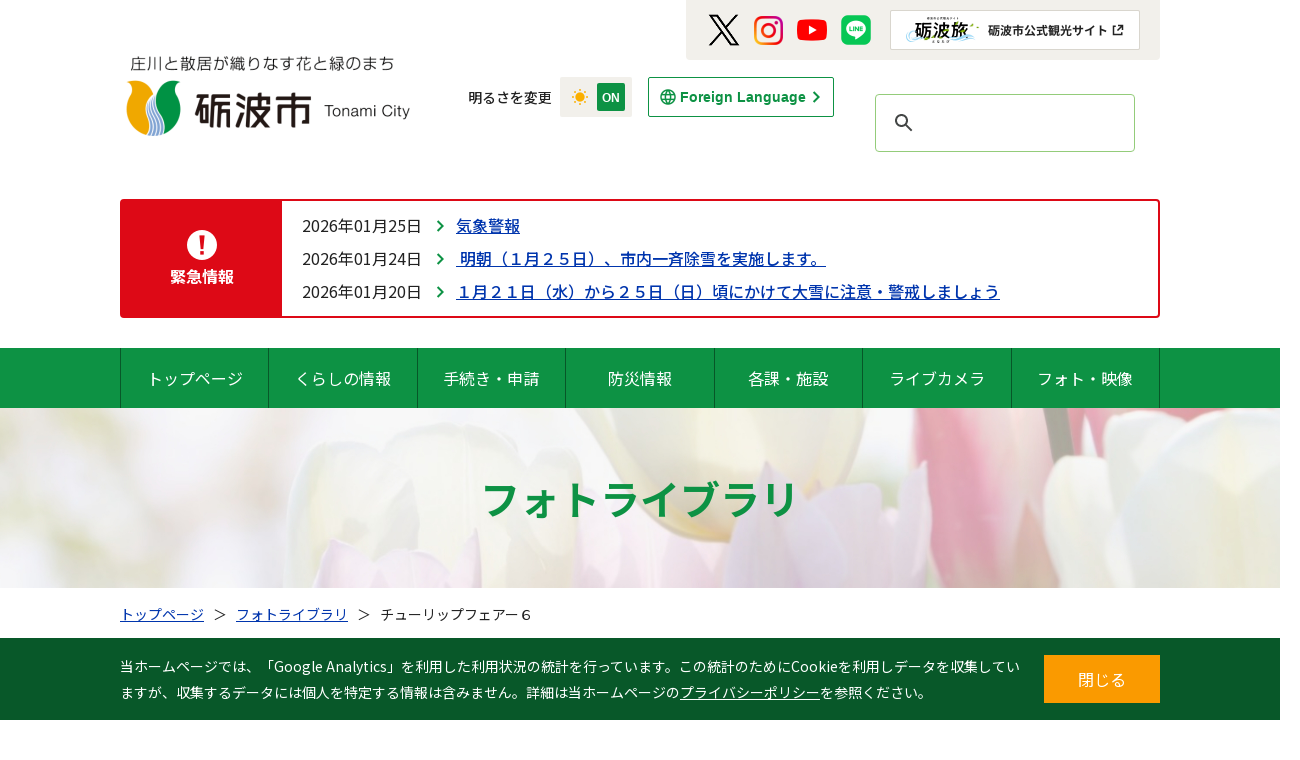

--- FILE ---
content_type: text/html; charset=UTF-8
request_url: https://www.city.tonami.lg.jp/photop/10097p/
body_size: 11344
content:


<!-- -- ヘッダー --  -->


<!doctype html>
<html lang="ja">
<head>
  <meta charset="UTF-8">
  <!-- 
  <meta name="description" content="富山県砺波市のサイトです。"> -->

  <meta name="viewport" content="width=device-width, initial-scale=1">
  <script src="https://www.city.tonami.lg.jp/wp-content/themes/theme-tonamishi/assets/js/vendor/viewport-extra.min.js" charset="UTF-8"></script>
  <script>
    if (window.innerWidth <= 767) {
      new ViewportExtra(375);
    } else {
      new ViewportExtra(1080);
    }
  </script>

<!-- Google tag (gtag.js) -->
<script async src="https://www.googletagmanager.com/gtag/js?id=G-QTD8NM7RGD"></script>
<script>
  window.dataLayer = window.dataLayer || [];
  function gtag(){dataLayer.push(arguments);}
  gtag('js', new Date());

  gtag('config', 'G-QTD8NM7RGD');
</script>

  <meta name="format-detection" content="telephone=no">
  <meta name="msapplication-TileImage" content="https://www.city.tonami.lg.jp/wp-content/themes/theme-tonamishi/icon.png">
  <meta name="msapplication-TileColor" content="#0e9244">
  <meta name="theme-color" content="#0e9244">
  <link rel="apple-touch-icon" href="https://www.city.tonami.lg.jp/wp-content/themes/theme-tonamishi/icon.png">
  <link rel="icon" href="https://www.city.tonami.lg.jp/wp-content/themes/theme-tonamishi/favicon.ico">

  <!-- Noto Sans JP / Google Fonts -->
  <link href="https://fonts.googleapis.com/css2?family=Noto+Sans+JP:wght@100;300;400;500;700;900&display=swap" rel="stylesheet">

  <link rel="stylesheet" href="https://www.city.tonami.lg.jp/wp-content/themes/theme-tonamishi/assets/css/normalize.css">

  <!-- Slick -->
  <link rel="stylesheet" type="text/css" href="https://www.city.tonami.lg.jp/wp-content/themes/theme-tonamishi/assets/js/vendor/slick/slick.css">
  <link rel="stylesheet" type="text/css" href="https://www.city.tonami.lg.jp/wp-content/themes/theme-tonamishi/assets/js/vendor/slick/slick-theme.css">

  <link rel="stylesheet" href="https://www.city.tonami.lg.jp/wp-content/themes/theme-tonamishi/assets/css/main.css?ver=1.7">

  <!-- Page CSS -->
        <link rel="stylesheet" href="https://www.city.tonami.lg.jp/wp-content/themes/theme-tonamishi/assets/css/page.css">
    <link rel="stylesheet" href="https://www.city.tonami.lg.jp/wp-content/themes/theme-tonamishi/assets/css/content.css?ver=1.6">
        <link rel="stylesheet" href="https://www.city.tonami.lg.jp/wp-content/themes/theme-tonamishi/assets/css/single.css">
    <link rel="stylesheet" href="https://www.city.tonami.lg.jp/wp-content/themes/theme-tonamishi/assets/css/content.css?ver=1.3">
        <style type="text/css">.grecaptcha-badge { visibility: hidden; }</style>
  
  
  <!-- 印刷CSS -->
          
  <link rel="stylesheet" href="https://www.city.tonami.lg.jp/wp-content/themes/theme-tonamishi/style.css">

  <script src="https://www.city.tonami.lg.jp/wp-content/themes/theme-tonamishi/assets/js/vendor/modernizr-3.11.2.min.js" defer charset="UTF-8"></script>
  <script src="https://www.city.tonami.lg.jp/wp-content/themes/theme-tonamishi/assets/js/vendor/jquery-3.3.1.min.js" defer charset="UTF-8"></script>
  <script src="https://www.city.tonami.lg.jp/wp-content/themes/theme-tonamishi/assets/js/vendor/picturefill-3.0.2.min.js" defer charset="UTF-8"></script>
  <script src="https://www.city.tonami.lg.jp/wp-content/themes/theme-tonamishi/assets/js/vendor/jquery-cookie/src/jquery.cookie.js" defer charset="UTF-8"></script>
  <script src="https://www.city.tonami.lg.jp/wp-content/themes/theme-tonamishi/assets/js/flexible.pagination.js" defer charset="UTF-8"></script>

  <script src="https://www.city.tonami.lg.jp/wp-content/themes/theme-tonamishi/assets/js/print-with-google-map.js" defer charset="UTF-8"></script>
  <link rel="stylesheet" href="https://www.city.tonami.lg.jp/wp-content/themes/theme-tonamishi/assets/css/print-with-google-map.css">

  <!-- Slick -->
  <script src="https://www.city.tonami.lg.jp/wp-content/themes/theme-tonamishi/assets/js/vendor/slick/slick.min.js" defer charset="UTF-8"></script>

  <script src="https://www.city.tonami.lg.jp/wp-content/themes/theme-tonamishi/assets/js/main.js?ver=1.6" defer charset="UTF-8"></script>

  <!-- Page Script -->
      
 <!-- Bing ウェブマスターツール認証 -->
  <meta name="msvalidate.01" content="C3BF919577F0FBA7F0CA9834C44CA17D" />

  <meta name='robots' content='index, follow, max-image-preview:large, max-snippet:-1, max-video-preview:-1' />

	<!-- This site is optimized with the Yoast SEO plugin v21.0 - https://yoast.com/wordpress/plugins/seo/ -->
	<title>チューリップフェアー６ - 砺波市役所</title>
	<link rel="canonical" href="https://www.city.tonami.lg.jp/photop/10097p/" />
	<meta property="og:locale" content="ja_JP" />
	<meta property="og:type" content="article" />
	<meta property="og:title" content="チューリップフェアー６ - 砺波市役所" />
	<meta property="og:url" content="https://www.city.tonami.lg.jp/photop/10097p/" />
	<meta property="og:site_name" content="砺波市役所" />
	<meta property="article:modified_time" content="2022-03-16T14:25:53+00:00" />
	<meta name="twitter:card" content="summary_large_image" />
	<script type="application/ld+json" class="yoast-schema-graph">{"@context":"https://schema.org","@graph":[{"@type":"WebPage","@id":"https://www.city.tonami.lg.jp/photop/10097p/","url":"https://www.city.tonami.lg.jp/photop/10097p/","name":"チューリップフェアー６ - 砺波市役所","isPartOf":{"@id":"https://www.city.tonami.lg.jp/#website"},"datePublished":"2016-12-28T00:19:00+00:00","dateModified":"2022-03-16T14:25:53+00:00","breadcrumb":{"@id":"https://www.city.tonami.lg.jp/photop/10097p/#breadcrumb"},"inLanguage":"ja","potentialAction":[{"@type":"ReadAction","target":["https://www.city.tonami.lg.jp/photop/10097p/"]}]},{"@type":"BreadcrumbList","@id":"https://www.city.tonami.lg.jp/photop/10097p/#breadcrumb","itemListElement":[{"@type":"ListItem","position":1,"name":"トップページ","item":"https://www.city.tonami.lg.jp/"},{"@type":"ListItem","position":2,"name":"フォトライブラリ","item":"https://www.city.tonami.lg.jp/photop/"},{"@type":"ListItem","position":3,"name":"チューリップフェアー６"}]},{"@type":"WebSite","@id":"https://www.city.tonami.lg.jp/#website","url":"https://www.city.tonami.lg.jp/","name":"砺波市役所","description":"庄川と散居が織りなす花と緑のまち","publisher":{"@id":"https://www.city.tonami.lg.jp/#organization"},"potentialAction":[{"@type":"SearchAction","target":{"@type":"EntryPoint","urlTemplate":"https://www.city.tonami.lg.jp/?s={search_term_string}"},"query-input":"required name=search_term_string"}],"inLanguage":"ja"},{"@type":"Organization","@id":"https://www.city.tonami.lg.jp/#organization","name":"砺波市役所","url":"https://www.city.tonami.lg.jp/","logo":{"@type":"ImageObject","inLanguage":"ja","@id":"https://www.city.tonami.lg.jp/#/schema/logo/image/","url":"https://www.city.tonami.lg.jp/wp-content/uploads/img_default.jpg","contentUrl":"https://www.city.tonami.lg.jp/wp-content/uploads/img_default.jpg","width":2000,"height":1480,"caption":"砺波市役所"},"image":{"@id":"https://www.city.tonami.lg.jp/#/schema/logo/image/"}}]}</script>
	<!-- / Yoast SEO plugin. -->


<link rel="alternate" type="application/rss+xml" title="砺波市役所 &raquo; チューリップフェアー６ のコメントのフィード" href="https://www.city.tonami.lg.jp/photop/10097p/feed/" />
<script type="text/javascript">
window._wpemojiSettings = {"baseUrl":"https:\/\/s.w.org\/images\/core\/emoji\/14.0.0\/72x72\/","ext":".png","svgUrl":"https:\/\/s.w.org\/images\/core\/emoji\/14.0.0\/svg\/","svgExt":".svg","source":{"concatemoji":"https:\/\/www.city.tonami.lg.jp\/wp-includes\/js\/wp-emoji-release.min.js?ver=6.2.8"}};
/*! This file is auto-generated */
!function(e,a,t){var n,r,o,i=a.createElement("canvas"),p=i.getContext&&i.getContext("2d");function s(e,t){p.clearRect(0,0,i.width,i.height),p.fillText(e,0,0);e=i.toDataURL();return p.clearRect(0,0,i.width,i.height),p.fillText(t,0,0),e===i.toDataURL()}function c(e){var t=a.createElement("script");t.src=e,t.defer=t.type="text/javascript",a.getElementsByTagName("head")[0].appendChild(t)}for(o=Array("flag","emoji"),t.supports={everything:!0,everythingExceptFlag:!0},r=0;r<o.length;r++)t.supports[o[r]]=function(e){if(p&&p.fillText)switch(p.textBaseline="top",p.font="600 32px Arial",e){case"flag":return s("\ud83c\udff3\ufe0f\u200d\u26a7\ufe0f","\ud83c\udff3\ufe0f\u200b\u26a7\ufe0f")?!1:!s("\ud83c\uddfa\ud83c\uddf3","\ud83c\uddfa\u200b\ud83c\uddf3")&&!s("\ud83c\udff4\udb40\udc67\udb40\udc62\udb40\udc65\udb40\udc6e\udb40\udc67\udb40\udc7f","\ud83c\udff4\u200b\udb40\udc67\u200b\udb40\udc62\u200b\udb40\udc65\u200b\udb40\udc6e\u200b\udb40\udc67\u200b\udb40\udc7f");case"emoji":return!s("\ud83e\udef1\ud83c\udffb\u200d\ud83e\udef2\ud83c\udfff","\ud83e\udef1\ud83c\udffb\u200b\ud83e\udef2\ud83c\udfff")}return!1}(o[r]),t.supports.everything=t.supports.everything&&t.supports[o[r]],"flag"!==o[r]&&(t.supports.everythingExceptFlag=t.supports.everythingExceptFlag&&t.supports[o[r]]);t.supports.everythingExceptFlag=t.supports.everythingExceptFlag&&!t.supports.flag,t.DOMReady=!1,t.readyCallback=function(){t.DOMReady=!0},t.supports.everything||(n=function(){t.readyCallback()},a.addEventListener?(a.addEventListener("DOMContentLoaded",n,!1),e.addEventListener("load",n,!1)):(e.attachEvent("onload",n),a.attachEvent("onreadystatechange",function(){"complete"===a.readyState&&t.readyCallback()})),(e=t.source||{}).concatemoji?c(e.concatemoji):e.wpemoji&&e.twemoji&&(c(e.twemoji),c(e.wpemoji)))}(window,document,window._wpemojiSettings);
</script>
<style type="text/css">
img.wp-smiley,
img.emoji {
	display: inline !important;
	border: none !important;
	box-shadow: none !important;
	height: 1em !important;
	width: 1em !important;
	margin: 0 0.07em !important;
	vertical-align: -0.1em !important;
	background: none !important;
	padding: 0 !important;
}
</style>
	<link rel='stylesheet' id='wp-block-library-css' href='https://www.city.tonami.lg.jp/wp-includes/css/dist/block-library/style.min.css?ver=6.2.8' type='text/css' media='all' />
<link rel='stylesheet' id='classic-theme-styles-css' href='https://www.city.tonami.lg.jp/wp-includes/css/classic-themes.min.css?ver=6.2.8' type='text/css' media='all' />
<style id='global-styles-inline-css' type='text/css'>
body{--wp--preset--color--black: #000000;--wp--preset--color--cyan-bluish-gray: #abb8c3;--wp--preset--color--white: #ffffff;--wp--preset--color--pale-pink: #f78da7;--wp--preset--color--vivid-red: #cf2e2e;--wp--preset--color--luminous-vivid-orange: #ff6900;--wp--preset--color--luminous-vivid-amber: #fcb900;--wp--preset--color--light-green-cyan: #7bdcb5;--wp--preset--color--vivid-green-cyan: #00d084;--wp--preset--color--pale-cyan-blue: #8ed1fc;--wp--preset--color--vivid-cyan-blue: #0693e3;--wp--preset--color--vivid-purple: #9b51e0;--wp--preset--gradient--vivid-cyan-blue-to-vivid-purple: linear-gradient(135deg,rgba(6,147,227,1) 0%,rgb(155,81,224) 100%);--wp--preset--gradient--light-green-cyan-to-vivid-green-cyan: linear-gradient(135deg,rgb(122,220,180) 0%,rgb(0,208,130) 100%);--wp--preset--gradient--luminous-vivid-amber-to-luminous-vivid-orange: linear-gradient(135deg,rgba(252,185,0,1) 0%,rgba(255,105,0,1) 100%);--wp--preset--gradient--luminous-vivid-orange-to-vivid-red: linear-gradient(135deg,rgba(255,105,0,1) 0%,rgb(207,46,46) 100%);--wp--preset--gradient--very-light-gray-to-cyan-bluish-gray: linear-gradient(135deg,rgb(238,238,238) 0%,rgb(169,184,195) 100%);--wp--preset--gradient--cool-to-warm-spectrum: linear-gradient(135deg,rgb(74,234,220) 0%,rgb(151,120,209) 20%,rgb(207,42,186) 40%,rgb(238,44,130) 60%,rgb(251,105,98) 80%,rgb(254,248,76) 100%);--wp--preset--gradient--blush-light-purple: linear-gradient(135deg,rgb(255,206,236) 0%,rgb(152,150,240) 100%);--wp--preset--gradient--blush-bordeaux: linear-gradient(135deg,rgb(254,205,165) 0%,rgb(254,45,45) 50%,rgb(107,0,62) 100%);--wp--preset--gradient--luminous-dusk: linear-gradient(135deg,rgb(255,203,112) 0%,rgb(199,81,192) 50%,rgb(65,88,208) 100%);--wp--preset--gradient--pale-ocean: linear-gradient(135deg,rgb(255,245,203) 0%,rgb(182,227,212) 50%,rgb(51,167,181) 100%);--wp--preset--gradient--electric-grass: linear-gradient(135deg,rgb(202,248,128) 0%,rgb(113,206,126) 100%);--wp--preset--gradient--midnight: linear-gradient(135deg,rgb(2,3,129) 0%,rgb(40,116,252) 100%);--wp--preset--duotone--dark-grayscale: url('#wp-duotone-dark-grayscale');--wp--preset--duotone--grayscale: url('#wp-duotone-grayscale');--wp--preset--duotone--purple-yellow: url('#wp-duotone-purple-yellow');--wp--preset--duotone--blue-red: url('#wp-duotone-blue-red');--wp--preset--duotone--midnight: url('#wp-duotone-midnight');--wp--preset--duotone--magenta-yellow: url('#wp-duotone-magenta-yellow');--wp--preset--duotone--purple-green: url('#wp-duotone-purple-green');--wp--preset--duotone--blue-orange: url('#wp-duotone-blue-orange');--wp--preset--font-size--small: 13px;--wp--preset--font-size--medium: 20px;--wp--preset--font-size--large: 36px;--wp--preset--font-size--x-large: 42px;--wp--preset--spacing--20: 0.44rem;--wp--preset--spacing--30: 0.67rem;--wp--preset--spacing--40: 1rem;--wp--preset--spacing--50: 1.5rem;--wp--preset--spacing--60: 2.25rem;--wp--preset--spacing--70: 3.38rem;--wp--preset--spacing--80: 5.06rem;--wp--preset--shadow--natural: 6px 6px 9px rgba(0, 0, 0, 0.2);--wp--preset--shadow--deep: 12px 12px 50px rgba(0, 0, 0, 0.4);--wp--preset--shadow--sharp: 6px 6px 0px rgba(0, 0, 0, 0.2);--wp--preset--shadow--outlined: 6px 6px 0px -3px rgba(255, 255, 255, 1), 6px 6px rgba(0, 0, 0, 1);--wp--preset--shadow--crisp: 6px 6px 0px rgba(0, 0, 0, 1);}:where(.is-layout-flex){gap: 0.5em;}body .is-layout-flow > .alignleft{float: left;margin-inline-start: 0;margin-inline-end: 2em;}body .is-layout-flow > .alignright{float: right;margin-inline-start: 2em;margin-inline-end: 0;}body .is-layout-flow > .aligncenter{margin-left: auto !important;margin-right: auto !important;}body .is-layout-constrained > .alignleft{float: left;margin-inline-start: 0;margin-inline-end: 2em;}body .is-layout-constrained > .alignright{float: right;margin-inline-start: 2em;margin-inline-end: 0;}body .is-layout-constrained > .aligncenter{margin-left: auto !important;margin-right: auto !important;}body .is-layout-constrained > :where(:not(.alignleft):not(.alignright):not(.alignfull)){max-width: var(--wp--style--global--content-size);margin-left: auto !important;margin-right: auto !important;}body .is-layout-constrained > .alignwide{max-width: var(--wp--style--global--wide-size);}body .is-layout-flex{display: flex;}body .is-layout-flex{flex-wrap: wrap;align-items: center;}body .is-layout-flex > *{margin: 0;}:where(.wp-block-columns.is-layout-flex){gap: 2em;}.has-black-color{color: var(--wp--preset--color--black) !important;}.has-cyan-bluish-gray-color{color: var(--wp--preset--color--cyan-bluish-gray) !important;}.has-white-color{color: var(--wp--preset--color--white) !important;}.has-pale-pink-color{color: var(--wp--preset--color--pale-pink) !important;}.has-vivid-red-color{color: var(--wp--preset--color--vivid-red) !important;}.has-luminous-vivid-orange-color{color: var(--wp--preset--color--luminous-vivid-orange) !important;}.has-luminous-vivid-amber-color{color: var(--wp--preset--color--luminous-vivid-amber) !important;}.has-light-green-cyan-color{color: var(--wp--preset--color--light-green-cyan) !important;}.has-vivid-green-cyan-color{color: var(--wp--preset--color--vivid-green-cyan) !important;}.has-pale-cyan-blue-color{color: var(--wp--preset--color--pale-cyan-blue) !important;}.has-vivid-cyan-blue-color{color: var(--wp--preset--color--vivid-cyan-blue) !important;}.has-vivid-purple-color{color: var(--wp--preset--color--vivid-purple) !important;}.has-black-background-color{background-color: var(--wp--preset--color--black) !important;}.has-cyan-bluish-gray-background-color{background-color: var(--wp--preset--color--cyan-bluish-gray) !important;}.has-white-background-color{background-color: var(--wp--preset--color--white) !important;}.has-pale-pink-background-color{background-color: var(--wp--preset--color--pale-pink) !important;}.has-vivid-red-background-color{background-color: var(--wp--preset--color--vivid-red) !important;}.has-luminous-vivid-orange-background-color{background-color: var(--wp--preset--color--luminous-vivid-orange) !important;}.has-luminous-vivid-amber-background-color{background-color: var(--wp--preset--color--luminous-vivid-amber) !important;}.has-light-green-cyan-background-color{background-color: var(--wp--preset--color--light-green-cyan) !important;}.has-vivid-green-cyan-background-color{background-color: var(--wp--preset--color--vivid-green-cyan) !important;}.has-pale-cyan-blue-background-color{background-color: var(--wp--preset--color--pale-cyan-blue) !important;}.has-vivid-cyan-blue-background-color{background-color: var(--wp--preset--color--vivid-cyan-blue) !important;}.has-vivid-purple-background-color{background-color: var(--wp--preset--color--vivid-purple) !important;}.has-black-border-color{border-color: var(--wp--preset--color--black) !important;}.has-cyan-bluish-gray-border-color{border-color: var(--wp--preset--color--cyan-bluish-gray) !important;}.has-white-border-color{border-color: var(--wp--preset--color--white) !important;}.has-pale-pink-border-color{border-color: var(--wp--preset--color--pale-pink) !important;}.has-vivid-red-border-color{border-color: var(--wp--preset--color--vivid-red) !important;}.has-luminous-vivid-orange-border-color{border-color: var(--wp--preset--color--luminous-vivid-orange) !important;}.has-luminous-vivid-amber-border-color{border-color: var(--wp--preset--color--luminous-vivid-amber) !important;}.has-light-green-cyan-border-color{border-color: var(--wp--preset--color--light-green-cyan) !important;}.has-vivid-green-cyan-border-color{border-color: var(--wp--preset--color--vivid-green-cyan) !important;}.has-pale-cyan-blue-border-color{border-color: var(--wp--preset--color--pale-cyan-blue) !important;}.has-vivid-cyan-blue-border-color{border-color: var(--wp--preset--color--vivid-cyan-blue) !important;}.has-vivid-purple-border-color{border-color: var(--wp--preset--color--vivid-purple) !important;}.has-vivid-cyan-blue-to-vivid-purple-gradient-background{background: var(--wp--preset--gradient--vivid-cyan-blue-to-vivid-purple) !important;}.has-light-green-cyan-to-vivid-green-cyan-gradient-background{background: var(--wp--preset--gradient--light-green-cyan-to-vivid-green-cyan) !important;}.has-luminous-vivid-amber-to-luminous-vivid-orange-gradient-background{background: var(--wp--preset--gradient--luminous-vivid-amber-to-luminous-vivid-orange) !important;}.has-luminous-vivid-orange-to-vivid-red-gradient-background{background: var(--wp--preset--gradient--luminous-vivid-orange-to-vivid-red) !important;}.has-very-light-gray-to-cyan-bluish-gray-gradient-background{background: var(--wp--preset--gradient--very-light-gray-to-cyan-bluish-gray) !important;}.has-cool-to-warm-spectrum-gradient-background{background: var(--wp--preset--gradient--cool-to-warm-spectrum) !important;}.has-blush-light-purple-gradient-background{background: var(--wp--preset--gradient--blush-light-purple) !important;}.has-blush-bordeaux-gradient-background{background: var(--wp--preset--gradient--blush-bordeaux) !important;}.has-luminous-dusk-gradient-background{background: var(--wp--preset--gradient--luminous-dusk) !important;}.has-pale-ocean-gradient-background{background: var(--wp--preset--gradient--pale-ocean) !important;}.has-electric-grass-gradient-background{background: var(--wp--preset--gradient--electric-grass) !important;}.has-midnight-gradient-background{background: var(--wp--preset--gradient--midnight) !important;}.has-small-font-size{font-size: var(--wp--preset--font-size--small) !important;}.has-medium-font-size{font-size: var(--wp--preset--font-size--medium) !important;}.has-large-font-size{font-size: var(--wp--preset--font-size--large) !important;}.has-x-large-font-size{font-size: var(--wp--preset--font-size--x-large) !important;}
.wp-block-navigation a:where(:not(.wp-element-button)){color: inherit;}
:where(.wp-block-columns.is-layout-flex){gap: 2em;}
.wp-block-pullquote{font-size: 1.5em;line-height: 1.6;}
</style>
<link rel='stylesheet' id='contact-form-7-css' href='https://www.city.tonami.lg.jp/wp-content/plugins/contact-form-7/includes/css/styles.css?ver=5.8' type='text/css' media='all' />
<link rel='stylesheet' id='UserAccessManagerLoginForm-css' href='https://www.city.tonami.lg.jp/wp-content/plugins/user-access-manager/assets/css/uamLoginForm.css?ver=2.2.22' type='text/css' media='screen' />
<link rel="https://api.w.org/" href="https://www.city.tonami.lg.jp/wp-json/" /><link rel="alternate" type="application/json" href="https://www.city.tonami.lg.jp/wp-json/wp/v2/photop/10097" /><link rel="EditURI" type="application/rsd+xml" title="RSD" href="https://www.city.tonami.lg.jp/xmlrpc.php?rsd" />
<link rel="wlwmanifest" type="application/wlwmanifest+xml" href="https://www.city.tonami.lg.jp/wp-includes/wlwmanifest.xml" />
<meta name="generator" content="WordPress 6.2.8" />
<link rel='shortlink' href='https://www.city.tonami.lg.jp/?p=10097' />
<link rel="alternate" type="application/json+oembed" href="https://www.city.tonami.lg.jp/wp-json/oembed/1.0/embed?url=https%3A%2F%2Fwww.city.tonami.lg.jp%2Fphotop%2F10097p%2F" />
<link rel="alternate" type="text/xml+oembed" href="https://www.city.tonami.lg.jp/wp-json/oembed/1.0/embed?url=https%3A%2F%2Fwww.city.tonami.lg.jp%2Fphotop%2F10097p%2F&#038;format=xml" />
</head>
<body class="photop-template-default single single-photop postid-10097">
  <!-- 'body-hide' -->
  <script>
    const isDarkTheme = () => {
      if ((document.cookie.match('(^|; )mode=([^;]*)') || 0)[2] === 'dark') {
          return true;
      } else {
        return false;
      }
    }

    if (isDarkTheme()) {
      document.body.className += ' dark-theme';
    }

    document.addEventListener('DOMContentLoaded', (event) => {
      if (isDarkTheme()) {
        const modeButton = document.querySelector('#toggle_mode');
        modeButton.checked = true;
      }
    });
  </script>

  <!--[if lte IE 10]>
  <div class="guidanceBrowserUpgrade"><p>※ご利用中のブラウザはサポートされていません。ページを正しく表示するために&nbsp;<a href="https://browsehappy.com/" target="_blank" rel="noopener noreferrer">ブラウザを更新</a>&nbsp;してください。</p></div><![endif]-->

  <!-- -- サイトヘッダー -- -->
  

<!-- -- コンテンツ --  -->
<header class="header">
  <div class="header_top">
    <div class="header_top_navigation">
      <h1 class="header_top_navigation_logo"><a href="https://www.city.tonami.lg.jp" class="header_top_navigation_logo_inner"><img src="https://www.city.tonami.lg.jp/wp-content/themes/theme-tonamishi/assets/img/common/img_tonami-logo.png" alt="庄川と散居がおりなす花と緑のまち 砺波市"></a></h1>
      <button type="button" value="menu" class="header_top_navigation_menuButton js_menuButton">Menu</button><!--  js_menuButton-active -->
    </div>

    <div class="header_top_print">
      <p class="header_top_print_text">更新日時：2022年03月16日 23時25分</p>
      <a href="javascript:void(0)" onclick="printWithGoogleMap();return false;" class="header_top_print_button">印刷する</a>
    </div>

    <div class="header_top_option">
      <div class="header_top_option_mode">
        明るさを変更
        <div class="header_top_option_mode_item">
          <input type="checkbox" value="mode" id="toggle_mode" name="toggle_mode" class="header_top_option_mode_item_input">
          <label for="toggle_mode" class="header_top_option_mode_item_label">
            <div class="header_top_option_mode_item_box"></div>
          </label>
        </div>
      </div>

      <a href="https://www.city.tonami.lg.jp/trans/" class="header_top_option_fg">Foreign Language</a>

      <!-- ========== 検索フォーム ==================================================================================================== -->
      <!--  -->

      <!-- Googleカスタム検索 -->
      <div class="header_top_option_search">
        <!-- テスト環境-->
        <!-- <script async src="https://cse.google.com/cse.js?cx=65a64f1b694e2420c"></script>
        <div class="gcse-search"></div> -->
        <!-- 本番環境 -->
        <script async src="https://cse.google.com/cse.js?cx=e35a04d0bb08246a7">
        </script>
        <div class="gcse-search"></div>
      </div>

      <!-- ========== 検索フォーム ==================================================================================================== -->

      <div class="header_top_option_social">
        <a href="https://twitter.com/tonami_city" target="_blank" class="header_top_option_social_item"><img src="https://www.city.tonami.lg.jp/wp-content/themes/theme-tonamishi/assets/img/common/icon_sns_twitter.png" alt="Twitter"></a>
        <a href="https://www.instagram.com/tonami_city/" target="_blank" class="header_top_option_social_item"><img src="https://www.city.tonami.lg.jp/wp-content/themes/theme-tonamishi/assets/img/common/icon_sns_instagram.png" alt="Instagram"></a>
        <a href="https://www.youtube.com/channel/UCLFC-78vp-iAjZmY07jIP-A" target="_blank" class="header_top_option_social_item"><img src="https://www.city.tonami.lg.jp/wp-content/themes/theme-tonamishi/assets/img/common/icon_sns_youtube.png" alt="Youtube"></a>
        <a href="https://page.line.me/251hnwzn?openQrModal=true" target="_blank" class="header_top_option_social_item"><img src="https://www.city.tonami.lg.jp/wp-content/themes/theme-tonamishi/assets/img/common/icon_sns_line.png" alt="LINE"></a>
        <a href="https://www.city.tonami.lg.jp/kanko/" target="_blank" class="header_top_option_social_item header_top_option_social_item-banner"><img src="https://www.city.tonami.lg.jp/wp-content/themes/theme-tonamishi/assets/img/common/img_tonatabi-banner.png" alt="砺波旅"></a>
      </div>
    </div>
  </div>

  <!-- ========== 重要なお知らせ ==================================================================================================== -->
  

<!-- -- コンテンツ --  -->
<div class="alert">
            <div class="alert_title">
              <h2 class="alert_title_text">緊急情報</h2>
            </div>

            <div class="alert_content">
              <ul class="alert_content_list"><li class="alert_content_list_item"><a href="https://www.city.tonami.lg.jp/jalert/86009p/"><time datetime="2026-01-25" class="alert_content_list_item_date">2026年01月25日</time><span class="alert_content_list_item_text">気象警報</span></a></li><li class="alert_content_list_item"><a href="https://www.city.tonami.lg.jp/jalert/85916p/"><time datetime="2026-01-24" class="alert_content_list_item_date">2026年01月24日</time><span class="alert_content_list_item_text"> 明朝（１月２５日）、市内一斉除雪を実施します。</span></a></li><li class="alert_content_list_item"><a href="https://www.city.tonami.lg.jp/jalert/85821p/"><time datetime="2026-01-20" class="alert_content_list_item_date">2026年01月20日</time><span class="alert_content_list_item_text">１月２１日（水）から２５日（日）頃にかけて大雪に注意・警戒しましょう</span></a></li></ul>
        </div>
      </div><!-- -- // コンテンツ --  -->  <!-- ========== // 重要なお知らせ ==================================================================================================== -->

  <div class="header_bottom js_menu">
    <div class="header_bottom_menu">
      <nav class="header_bottom_menu_navigation">
        <ul class="header_bottom_menu_navigation_list">
          <li class="header_bottom_menu_navigation_list_item"><a href="https://www.city.tonami.lg.jp">トップページ</a></li>
          <li id="js_subMenu-01" class="header_bottom_menu_navigation_list_item js_subMenu">
            <a href="https://www.city.tonami.lg.jp/life/">くらしの情報</a>
            <div id="js_subMenu_child-01" class="pageNavigationPC js_subMenu js_subMenu_child">
              <div class="pageNavigationPC_inner">
                <a href="https://www.city.tonami.lg.jp/life/#anchor-news" class="pageNavigationPC_item">お知らせ</a>
                <a href="https://www.city.tonami.lg.jp/life/#anchor-event" class="pageNavigationPC_item">行事・イベント</a>
                <a href="https://www.city.tonami.lg.jp/life/#anchor-faq" class="pageNavigationPC_item">よくある質問</a>
                <a href="https://www.city.tonami.lg.jp/life/#anchor-search" class="pageNavigationPC_item">カテゴリーから探す</a>
              </div>
            </div>
          </li>
          <li id="js_subMenu-01" class="header_bottom_menu_navigation_list_item js_subMenu">
            <a href="https://www.city.tonami.lg.jp/service/">手続き・申請</a>
            <div id="js_subMenu_child-01" class="pageNavigationPC js_subMenu js_subMenu_child">
              <div class="pageNavigationPC_inner">
                <a href="https://www.city.tonami.lg.jp/service/#application" class="pageNavigationPC_item">手続き・申請</a>
                <a href="https://www.city.tonami.lg.jp/download/" class="pageNavigationPC_item">申請書ダウンロード</a>
              </div>
            </div>
          </li>

          <!-- <li class="header_bottom_menu_navigation_list_item"><a href="https://www.city.tonami.lg.jp/service/">手続き・申請</a></li> -->
          <li class="header_bottom_menu_navigation_list_item"><a href="https://www.city.tonami.lg.jp/emergency/">防災情報</a></li>
          <!-- <li class="header_bottom_menu_navigation_list_item"><a href="https://www.city.tonami.lg.jp/section/">各課・施設</a></li> -->
          <li id="js_subMenu-01" class="header_bottom_menu_navigation_list_item js_subMenu">
            <a href="https://www.city.tonami.lg.jp/section/">各課・施設</a>
            <div id="js_subMenu_child-01" class="pageNavigationPC js_subMenu js_subMenu_child">
              <div class="pageNavigationPC_inner">
                <a href="https://www.city.tonami.lg.jp/section/" class="pageNavigationPC_item">各課・施設</a>
                <a href="https://www.city.tonami.lg.jp/parliament/" class="pageNavigationPC_item">市議会</a>
              </div>
            </div>
          </li>
          <li class="header_bottom_menu_navigation_list_item"><a href="https://www.city.tonami.lg.jp/livecam/">ライブカメラ</a></li>
          <li class="header_bottom_menu_navigation_list_item"><a href="https://www.city.tonami.lg.jp/photop/">フォト・映像</a></li>
        </ul>
      </nav>

      <div class="header_bottom_menu_social">
        <a href="https://twitter.com/tonami_city" target="_blank" class="header_bottom_menu_social_item"><img src="https://www.city.tonami.lg.jp/wp-content/themes/theme-tonamishi/assets/img/common/icon_sns_twitter.png" alt="Twitter"></a>
        <a href="https://www.instagram.com/tonami_city/" target="_blank" class="header_bottom_menu_social_item"><img src="https://www.city.tonami.lg.jp/wp-content/themes/theme-tonamishi/assets/img/common/icon_sns_instagram.png" alt="Instagram"></a>
        <a href="https://www.youtube.com/channel/UCLFC-78vp-iAjZmY07jIP-A" target="_blank" class="header_bottom_menu_social_item"><img src="https://www.city.tonami.lg.jp/wp-content/themes/theme-tonamishi/assets/img/common/icon_sns_youtube.png" alt="Youtube"></a>
        <a href="https://page.line.me/251hnwzn?openQrModal=true" target="_blank" class="header_bottom_menu_social_item"><img src="https://www.city.tonami.lg.jp/wp-content/themes/theme-tonamishi/assets/img/common/icon_sns_line.png" alt="LINE"></a>
        <a href="https://www.city.tonami.lg.jp/kanko/" target="_blank" class="header_bottom_menu_social_item header_bottom_menu_social_item-banner"><img src="https://www.city.tonami.lg.jp/wp-content/themes/theme-tonamishi/assets/img/common/sp/img_tonatabi-banner.png" alt="砺波旅"></a>
      </div>
    </div>
  </div>
</header>
<!-- -- // コンテンツ --  -->

<!-- -- コンテンツ --  -->
<main>
  <div class="keyvisual">
    <div class="keyvisual_title">フォトライブラリ</div>
  </div>

  <div id="yoast-breadcrumbs" class="breadcrumbs"><div class="breadcrumbs_inner"><span><span><a href="https://www.city.tonami.lg.jp/">トップページ</a></span>   ＞   <span><a href="https://www.city.tonami.lg.jp/photop/">フォトライブラリ</a></span>   ＞   <span class="breadcrumb_last" aria-current="page">チューリップフェアー６</span></span></div></div>
  <div class="pageContentArea">
<div class="pageContent pageContent-wp">
      <div class="pageContent_inner">


        <h2>利用規約</h2>
        <p>市内の風景等を自由にダウンロードできます。ご利用にあたっては<a href="https://www.city.tonami.lg.jp/info/photo_copyright/">利用規約</a>を必ずお読みください。</p>

       
      </div>
    </div>
    <div class="pageContent pageContent-wp"><div class="pageContent_inner"><h2>チューリップフェアー６</h2><p>
                        <span class="pageContent_header_information_date">公開日時：2016年12月28日 09時19分</span>

<!-- -- コンテンツ --  -->
<a href="https://www.city.tonami.lg.jp/photop/10097p/?print=page" target="_blank" rel="noreferrer" class="pageContent_header_information_printButton">このページを印刷する</a>
<!-- -- // コンテンツ --  --></p></div></div>

<!-- -- コンテンツ --  -->
<div class="pageContent">
  <div class="pageContent_inner">
    <div class="pageExcerpt">
      <p><p>　撮影日Ｈ２５．４．２８</br></br>　</p>
</p>
    </div>
  </div>
</div>
<!-- -- // コンテンツ --  --><div class="pageContent pageContent-single-wp">
                  <div class="pageContent_inner"></div>
                </div>

<!-- -- コンテンツ --  -->
<div class="pageContent pageContent-wp">
  <div class="pageContent_inner">
    <div class="wp-block-columns"><!-- wp:column -->
                      <div class="wp-block-column"><!-- wp:image {"id":14,"sizeSlug":"large","linkDestination":"none"} -->
                      <figure class="wp-block-image size-large"><a href="https://www.city.tonami.lg.jp/wp-content/uploads/pic_1-6838.jpg"><img src="https://www.city.tonami.lg.jp/wp-content/uploads/pic_1-6838.jpg" alt="" class="wp-image-14"><figcaption>チューリップフェアー６</figcaption></a></figure>
                      <!-- /wp:image --></div>
                      <!-- /wp:column --></div>  </div>
</div>
<!-- -- // コンテンツ --  --><div class="pageContent pageContent-wp">
                    <div class="pageContent_inner">
                      <div class="pageButtonWrap pageButtonWrap-alignCenter">
                        <a href="https://www.city.tonami.lg.jp/photop/" class="pageButton">フォトライブラリ</a>
                      </div>
                    </div>
                  </div>
    <!-- -- 地図表示 --  -->
    

<!-- -- コンテンツ --  -->
<!-- -- // コンテンツ --  -->    <!-- -- // 地図表示 --  -->
  </div>
</main>
<!-- -- // コンテンツ --  -->


<!-- -- フッター -- -->


<!-- -- サイトフッター -- -->


<!-- -- コンテンツ --  -->
<footer class="footer">
  <!-- Cookie同意 -->
  <div class="sitecookie">
    <div class="sitecookie_inner">
      <div class="sitecookie_text">当ホームページでは、「Google Analytics」を利用した利用状況の統計を行っています。この統計のためにCookieを利用しデータを収集していますが、収集するデータには個人を特定する情報は含みません。詳細は当ホームページの<a href="https://www.city.tonami.lg.jp/static/#privacypolicy" target="_blank">プライバシーポリシー</a>を参照ください。</div>
      <button id="sitecookie_btn" name="sitecookie_btn" class="sitecookie_btn" value="agree">閉じる</button>
    </div>
  </div>

  <div class="footer_banner">
    <div class="footer_banner_inner">
      <a href="#" class="footer_pageTop">ページの<br>先頭に戻る</a>

      <a href="https://www.city.tonami.lg.jp/service/2265p/" class="footer_banner_guide">
        <picture>
          <source media="(min-width: 768px)" srcset="https://www.city.tonami.lg.jp/wp-content/themes/theme-tonamishi/assets/img/common/banner/bnr_koukoku-pc.png">
          <source media="(max-width: 767px)" srcset="https://www.city.tonami.lg.jp/wp-content/themes/theme-tonamishi/assets/img/common/banner/bnr_koukoku-sp.png">
          <img src="https://www.city.tonami.lg.jp/wp-content/themes/theme-tonamishi/assets/img/common/banner/bnr_koukoku-pc.png" alt="広告バナーについて" class="footer_banner_guide_image">
        </picture>
      </a>

      <!-- ========== 広告バナー ========================================================================================== -->
      <div class="footer_banner_list">
        <a href="https://www.nesic.co.jp/" target="_blank" class="footer_banner_list_item"><img src="https://www.city.tonami.lg.jp/wp-content/uploads/bn_ad_4.png" alt="NECネッツエスアイ"></a><a href="https://www.tst.ne.jp/" target="_blank" class="footer_banner_list_item"><img src="https://www.city.tonami.lg.jp/wp-content/uploads/20250311-砺波市バナー.jpg" alt="となみ衛生通信テレビ"></a><a href="https://www.tonamikogyo.co.jp/" target="_blank" class="footer_banner_list_item"><img src="https://www.city.tonami.lg.jp/wp-content/uploads/bn_ad_6.jpg" alt="砺波工業株式会社"></a><a href="http://www.yamamoto-g.net/" target="_blank" class="footer_banner_list_item"><img src="https://www.city.tonami.lg.jp/wp-content/uploads/bn_ad_12.png" alt="北陸ハイウェイ建設株式会社"></a><a href="https://www.ichigo-fudousan.co.jp/" target="_blank" class="footer_banner_list_item"><img src="https://www.city.tonami.lg.jp/wp-content/uploads/砺波市HPバナー用.png" alt="株式会社いちご不動産"></a><a href="https://www.fukamatsu.jp/" target="_blank" class="footer_banner_list_item"><img src="https://www.city.tonami.lg.jp/wp-content/uploads/ふかまつ.gif" alt="和風会館ふかまつ"></a><a href="https://www.intec.co.jp/" target="_blank" class="footer_banner_list_item"><img src="https://www.city.tonami.lg.jp/wp-content/uploads/rogo_50_170_2.jpg" alt="株式会社インテック"></a>      </div>
      <!-- ========== // 広告バナー ========================================================================================== -->
    </div>
  </div>

  <div class="footer_information">
    <div class="footer_information_address">
      <a href="https://www.city.tonami.lg.jp" class="footer_information_address_logo"><img src="https://www.city.tonami.lg.jp/wp-content/themes/theme-tonamishi/assets/img/common/img_tonami-logo_footer.png" alt="砺波市役所"></a>
      <address class="footer_information_address_text">法人番号：7000020162086<br>〒939-1398　富山県砺波市栄町7番3号<br>TEL：0763-33-1111（代表）<br>FAX：0763-33-5325（総務課）<br><a href="https://goo.gl/maps/2KLaGuNSr9GyG7F66" target="_blank">砺波市役所（本庁舎）へのアクセス</a><br>開庁時間：平日8時30分〜17時15分（12月29日〜1月3日は閉庁）
        <br><a class="office_map_link" href="https://www.city.tonami.lg.jp/wp-content/themes/theme-tonamishi/assets/img/common/office_map.pdf" target="_blank">庁舎案内図</a>
      </address>
      <div class="footer_information_address_social">
        <a href="https://twitter.com/tonami_city" target="_blank" class="footer_information_address_social_item"><img src="https://www.city.tonami.lg.jp/wp-content/themes/theme-tonamishi/assets/img/common/icon_sns_twitter.png" alt="Twitter"></a>
        <a href="https://www.instagram.com/tonami_city/" target="_blank" class="footer_information_address_social_item"><img src="https://www.city.tonami.lg.jp/wp-content/themes/theme-tonamishi/assets/img/common/icon_sns_instagram.png" alt="Instagram"></a>
        <a href="https://www.youtube.com/channel/UCLFC-78vp-iAjZmY07jIP-A" target="_blank" class="footer_information_address_social_item"><img src="https://www.city.tonami.lg.jp/wp-content/themes/theme-tonamishi/assets/img/common/icon_sns_youtube.png" alt="Youtube"></a>
        <a href="https://page.line.me/251hnwzn?openQrModal=true" target="_blank" class="footer_information_address_social_item"><img src="https://www.city.tonami.lg.jp/wp-content/themes/theme-tonamishi/assets/img/common/icon_sns_line.png" alt="LINE"></a>
      </div>
    </div>

    <div class="footer_information_navigation">
      <ul class="footer_information_navigation_menu">
        <li class="footer_information_navigation_menu_item"><a href="https://www.city.tonami.lg.jp/static/">このホームページについて</a></li>
        <li class="footer_information_navigation_menu_item"><a href="https://www.city.tonami.lg.jp/smap/">サイトマップ</a></li>
        <li class="footer_information_navigation_menu_item"><a href="https://www.city.tonami.lg.jp/contact/">お問い合わせ</a></li>
      </ul>
    </div>

    <div class="footer_information_map">
      <img src="https://www.city.tonami.lg.jp/wp-content/themes/theme-tonamishi/assets/img/common/img_map.png" alt="">
    </div>
  </div>

  <p class="footer_copyright"><small>&copy; 2026 Tonami City</small></p>
</footer>
<!-- -- // コンテンツ --  -->

<script type='text/javascript' src='https://www.city.tonami.lg.jp/wp-content/plugins/contact-form-7/includes/swv/js/index.js?ver=5.8' id='swv-js'></script>
<script type='text/javascript' id='contact-form-7-js-extra'>
/* <![CDATA[ */
var wpcf7 = {"api":{"root":"https:\/\/www.city.tonami.lg.jp\/wp-json\/","namespace":"contact-form-7\/v1"}};
/* ]]> */
</script>
<script type='text/javascript' src='https://www.city.tonami.lg.jp/wp-content/plugins/contact-form-7/includes/js/index.js?ver=5.8' id='contact-form-7-js'></script>
<script type='text/javascript' src='https://www.google.com/recaptcha/api.js?render=6LfA7qYdAAAAAJv4VF-LDnSag1v2TEABwAXlULpU&#038;ver=3.0' id='google-recaptcha-js'></script>
<script type='text/javascript' src='https://www.city.tonami.lg.jp/wp-includes/js/dist/vendor/wp-polyfill-inert.min.js?ver=3.1.2' id='wp-polyfill-inert-js'></script>
<script type='text/javascript' src='https://www.city.tonami.lg.jp/wp-includes/js/dist/vendor/regenerator-runtime.min.js?ver=0.13.11' id='regenerator-runtime-js'></script>
<script type='text/javascript' src='https://www.city.tonami.lg.jp/wp-includes/js/dist/vendor/wp-polyfill.min.js?ver=3.15.0' id='wp-polyfill-js'></script>
<script type='text/javascript' id='wpcf7-recaptcha-js-extra'>
/* <![CDATA[ */
var wpcf7_recaptcha = {"sitekey":"6LfA7qYdAAAAAJv4VF-LDnSag1v2TEABwAXlULpU","actions":{"homepage":"homepage","contactform":"contactform"}};
/* ]]> */
</script>
<script type='text/javascript' src='https://www.city.tonami.lg.jp/wp-content/plugins/contact-form-7/modules/recaptcha/index.js?ver=5.8' id='wpcf7-recaptcha-js'></script>

<script>(function(){
var w=window,d=document;
var s="https://app.chatplus.jp/cp.js";
d["__cp_d"]="https://app.chatplus.jp";
d["__cp_c"]="33e723b6_1";
var a=d.createElement("script"), m=d.getElementsByTagName("script")[0];
a.async=true,a.src=s,m.parentNode.insertBefore(a,m);})();</script>


</body>
</html>


--- FILE ---
content_type: text/html; charset=utf-8
request_url: https://www.google.com/recaptcha/api2/anchor?ar=1&k=6LfA7qYdAAAAAJv4VF-LDnSag1v2TEABwAXlULpU&co=aHR0cHM6Ly93d3cuY2l0eS50b25hbWkubGcuanA6NDQz&hl=en&v=PoyoqOPhxBO7pBk68S4YbpHZ&size=invisible&anchor-ms=20000&execute-ms=30000&cb=2xo0b4cv5elc
body_size: 48673
content:
<!DOCTYPE HTML><html dir="ltr" lang="en"><head><meta http-equiv="Content-Type" content="text/html; charset=UTF-8">
<meta http-equiv="X-UA-Compatible" content="IE=edge">
<title>reCAPTCHA</title>
<style type="text/css">
/* cyrillic-ext */
@font-face {
  font-family: 'Roboto';
  font-style: normal;
  font-weight: 400;
  font-stretch: 100%;
  src: url(//fonts.gstatic.com/s/roboto/v48/KFO7CnqEu92Fr1ME7kSn66aGLdTylUAMa3GUBHMdazTgWw.woff2) format('woff2');
  unicode-range: U+0460-052F, U+1C80-1C8A, U+20B4, U+2DE0-2DFF, U+A640-A69F, U+FE2E-FE2F;
}
/* cyrillic */
@font-face {
  font-family: 'Roboto';
  font-style: normal;
  font-weight: 400;
  font-stretch: 100%;
  src: url(//fonts.gstatic.com/s/roboto/v48/KFO7CnqEu92Fr1ME7kSn66aGLdTylUAMa3iUBHMdazTgWw.woff2) format('woff2');
  unicode-range: U+0301, U+0400-045F, U+0490-0491, U+04B0-04B1, U+2116;
}
/* greek-ext */
@font-face {
  font-family: 'Roboto';
  font-style: normal;
  font-weight: 400;
  font-stretch: 100%;
  src: url(//fonts.gstatic.com/s/roboto/v48/KFO7CnqEu92Fr1ME7kSn66aGLdTylUAMa3CUBHMdazTgWw.woff2) format('woff2');
  unicode-range: U+1F00-1FFF;
}
/* greek */
@font-face {
  font-family: 'Roboto';
  font-style: normal;
  font-weight: 400;
  font-stretch: 100%;
  src: url(//fonts.gstatic.com/s/roboto/v48/KFO7CnqEu92Fr1ME7kSn66aGLdTylUAMa3-UBHMdazTgWw.woff2) format('woff2');
  unicode-range: U+0370-0377, U+037A-037F, U+0384-038A, U+038C, U+038E-03A1, U+03A3-03FF;
}
/* math */
@font-face {
  font-family: 'Roboto';
  font-style: normal;
  font-weight: 400;
  font-stretch: 100%;
  src: url(//fonts.gstatic.com/s/roboto/v48/KFO7CnqEu92Fr1ME7kSn66aGLdTylUAMawCUBHMdazTgWw.woff2) format('woff2');
  unicode-range: U+0302-0303, U+0305, U+0307-0308, U+0310, U+0312, U+0315, U+031A, U+0326-0327, U+032C, U+032F-0330, U+0332-0333, U+0338, U+033A, U+0346, U+034D, U+0391-03A1, U+03A3-03A9, U+03B1-03C9, U+03D1, U+03D5-03D6, U+03F0-03F1, U+03F4-03F5, U+2016-2017, U+2034-2038, U+203C, U+2040, U+2043, U+2047, U+2050, U+2057, U+205F, U+2070-2071, U+2074-208E, U+2090-209C, U+20D0-20DC, U+20E1, U+20E5-20EF, U+2100-2112, U+2114-2115, U+2117-2121, U+2123-214F, U+2190, U+2192, U+2194-21AE, U+21B0-21E5, U+21F1-21F2, U+21F4-2211, U+2213-2214, U+2216-22FF, U+2308-230B, U+2310, U+2319, U+231C-2321, U+2336-237A, U+237C, U+2395, U+239B-23B7, U+23D0, U+23DC-23E1, U+2474-2475, U+25AF, U+25B3, U+25B7, U+25BD, U+25C1, U+25CA, U+25CC, U+25FB, U+266D-266F, U+27C0-27FF, U+2900-2AFF, U+2B0E-2B11, U+2B30-2B4C, U+2BFE, U+3030, U+FF5B, U+FF5D, U+1D400-1D7FF, U+1EE00-1EEFF;
}
/* symbols */
@font-face {
  font-family: 'Roboto';
  font-style: normal;
  font-weight: 400;
  font-stretch: 100%;
  src: url(//fonts.gstatic.com/s/roboto/v48/KFO7CnqEu92Fr1ME7kSn66aGLdTylUAMaxKUBHMdazTgWw.woff2) format('woff2');
  unicode-range: U+0001-000C, U+000E-001F, U+007F-009F, U+20DD-20E0, U+20E2-20E4, U+2150-218F, U+2190, U+2192, U+2194-2199, U+21AF, U+21E6-21F0, U+21F3, U+2218-2219, U+2299, U+22C4-22C6, U+2300-243F, U+2440-244A, U+2460-24FF, U+25A0-27BF, U+2800-28FF, U+2921-2922, U+2981, U+29BF, U+29EB, U+2B00-2BFF, U+4DC0-4DFF, U+FFF9-FFFB, U+10140-1018E, U+10190-1019C, U+101A0, U+101D0-101FD, U+102E0-102FB, U+10E60-10E7E, U+1D2C0-1D2D3, U+1D2E0-1D37F, U+1F000-1F0FF, U+1F100-1F1AD, U+1F1E6-1F1FF, U+1F30D-1F30F, U+1F315, U+1F31C, U+1F31E, U+1F320-1F32C, U+1F336, U+1F378, U+1F37D, U+1F382, U+1F393-1F39F, U+1F3A7-1F3A8, U+1F3AC-1F3AF, U+1F3C2, U+1F3C4-1F3C6, U+1F3CA-1F3CE, U+1F3D4-1F3E0, U+1F3ED, U+1F3F1-1F3F3, U+1F3F5-1F3F7, U+1F408, U+1F415, U+1F41F, U+1F426, U+1F43F, U+1F441-1F442, U+1F444, U+1F446-1F449, U+1F44C-1F44E, U+1F453, U+1F46A, U+1F47D, U+1F4A3, U+1F4B0, U+1F4B3, U+1F4B9, U+1F4BB, U+1F4BF, U+1F4C8-1F4CB, U+1F4D6, U+1F4DA, U+1F4DF, U+1F4E3-1F4E6, U+1F4EA-1F4ED, U+1F4F7, U+1F4F9-1F4FB, U+1F4FD-1F4FE, U+1F503, U+1F507-1F50B, U+1F50D, U+1F512-1F513, U+1F53E-1F54A, U+1F54F-1F5FA, U+1F610, U+1F650-1F67F, U+1F687, U+1F68D, U+1F691, U+1F694, U+1F698, U+1F6AD, U+1F6B2, U+1F6B9-1F6BA, U+1F6BC, U+1F6C6-1F6CF, U+1F6D3-1F6D7, U+1F6E0-1F6EA, U+1F6F0-1F6F3, U+1F6F7-1F6FC, U+1F700-1F7FF, U+1F800-1F80B, U+1F810-1F847, U+1F850-1F859, U+1F860-1F887, U+1F890-1F8AD, U+1F8B0-1F8BB, U+1F8C0-1F8C1, U+1F900-1F90B, U+1F93B, U+1F946, U+1F984, U+1F996, U+1F9E9, U+1FA00-1FA6F, U+1FA70-1FA7C, U+1FA80-1FA89, U+1FA8F-1FAC6, U+1FACE-1FADC, U+1FADF-1FAE9, U+1FAF0-1FAF8, U+1FB00-1FBFF;
}
/* vietnamese */
@font-face {
  font-family: 'Roboto';
  font-style: normal;
  font-weight: 400;
  font-stretch: 100%;
  src: url(//fonts.gstatic.com/s/roboto/v48/KFO7CnqEu92Fr1ME7kSn66aGLdTylUAMa3OUBHMdazTgWw.woff2) format('woff2');
  unicode-range: U+0102-0103, U+0110-0111, U+0128-0129, U+0168-0169, U+01A0-01A1, U+01AF-01B0, U+0300-0301, U+0303-0304, U+0308-0309, U+0323, U+0329, U+1EA0-1EF9, U+20AB;
}
/* latin-ext */
@font-face {
  font-family: 'Roboto';
  font-style: normal;
  font-weight: 400;
  font-stretch: 100%;
  src: url(//fonts.gstatic.com/s/roboto/v48/KFO7CnqEu92Fr1ME7kSn66aGLdTylUAMa3KUBHMdazTgWw.woff2) format('woff2');
  unicode-range: U+0100-02BA, U+02BD-02C5, U+02C7-02CC, U+02CE-02D7, U+02DD-02FF, U+0304, U+0308, U+0329, U+1D00-1DBF, U+1E00-1E9F, U+1EF2-1EFF, U+2020, U+20A0-20AB, U+20AD-20C0, U+2113, U+2C60-2C7F, U+A720-A7FF;
}
/* latin */
@font-face {
  font-family: 'Roboto';
  font-style: normal;
  font-weight: 400;
  font-stretch: 100%;
  src: url(//fonts.gstatic.com/s/roboto/v48/KFO7CnqEu92Fr1ME7kSn66aGLdTylUAMa3yUBHMdazQ.woff2) format('woff2');
  unicode-range: U+0000-00FF, U+0131, U+0152-0153, U+02BB-02BC, U+02C6, U+02DA, U+02DC, U+0304, U+0308, U+0329, U+2000-206F, U+20AC, U+2122, U+2191, U+2193, U+2212, U+2215, U+FEFF, U+FFFD;
}
/* cyrillic-ext */
@font-face {
  font-family: 'Roboto';
  font-style: normal;
  font-weight: 500;
  font-stretch: 100%;
  src: url(//fonts.gstatic.com/s/roboto/v48/KFO7CnqEu92Fr1ME7kSn66aGLdTylUAMa3GUBHMdazTgWw.woff2) format('woff2');
  unicode-range: U+0460-052F, U+1C80-1C8A, U+20B4, U+2DE0-2DFF, U+A640-A69F, U+FE2E-FE2F;
}
/* cyrillic */
@font-face {
  font-family: 'Roboto';
  font-style: normal;
  font-weight: 500;
  font-stretch: 100%;
  src: url(//fonts.gstatic.com/s/roboto/v48/KFO7CnqEu92Fr1ME7kSn66aGLdTylUAMa3iUBHMdazTgWw.woff2) format('woff2');
  unicode-range: U+0301, U+0400-045F, U+0490-0491, U+04B0-04B1, U+2116;
}
/* greek-ext */
@font-face {
  font-family: 'Roboto';
  font-style: normal;
  font-weight: 500;
  font-stretch: 100%;
  src: url(//fonts.gstatic.com/s/roboto/v48/KFO7CnqEu92Fr1ME7kSn66aGLdTylUAMa3CUBHMdazTgWw.woff2) format('woff2');
  unicode-range: U+1F00-1FFF;
}
/* greek */
@font-face {
  font-family: 'Roboto';
  font-style: normal;
  font-weight: 500;
  font-stretch: 100%;
  src: url(//fonts.gstatic.com/s/roboto/v48/KFO7CnqEu92Fr1ME7kSn66aGLdTylUAMa3-UBHMdazTgWw.woff2) format('woff2');
  unicode-range: U+0370-0377, U+037A-037F, U+0384-038A, U+038C, U+038E-03A1, U+03A3-03FF;
}
/* math */
@font-face {
  font-family: 'Roboto';
  font-style: normal;
  font-weight: 500;
  font-stretch: 100%;
  src: url(//fonts.gstatic.com/s/roboto/v48/KFO7CnqEu92Fr1ME7kSn66aGLdTylUAMawCUBHMdazTgWw.woff2) format('woff2');
  unicode-range: U+0302-0303, U+0305, U+0307-0308, U+0310, U+0312, U+0315, U+031A, U+0326-0327, U+032C, U+032F-0330, U+0332-0333, U+0338, U+033A, U+0346, U+034D, U+0391-03A1, U+03A3-03A9, U+03B1-03C9, U+03D1, U+03D5-03D6, U+03F0-03F1, U+03F4-03F5, U+2016-2017, U+2034-2038, U+203C, U+2040, U+2043, U+2047, U+2050, U+2057, U+205F, U+2070-2071, U+2074-208E, U+2090-209C, U+20D0-20DC, U+20E1, U+20E5-20EF, U+2100-2112, U+2114-2115, U+2117-2121, U+2123-214F, U+2190, U+2192, U+2194-21AE, U+21B0-21E5, U+21F1-21F2, U+21F4-2211, U+2213-2214, U+2216-22FF, U+2308-230B, U+2310, U+2319, U+231C-2321, U+2336-237A, U+237C, U+2395, U+239B-23B7, U+23D0, U+23DC-23E1, U+2474-2475, U+25AF, U+25B3, U+25B7, U+25BD, U+25C1, U+25CA, U+25CC, U+25FB, U+266D-266F, U+27C0-27FF, U+2900-2AFF, U+2B0E-2B11, U+2B30-2B4C, U+2BFE, U+3030, U+FF5B, U+FF5D, U+1D400-1D7FF, U+1EE00-1EEFF;
}
/* symbols */
@font-face {
  font-family: 'Roboto';
  font-style: normal;
  font-weight: 500;
  font-stretch: 100%;
  src: url(//fonts.gstatic.com/s/roboto/v48/KFO7CnqEu92Fr1ME7kSn66aGLdTylUAMaxKUBHMdazTgWw.woff2) format('woff2');
  unicode-range: U+0001-000C, U+000E-001F, U+007F-009F, U+20DD-20E0, U+20E2-20E4, U+2150-218F, U+2190, U+2192, U+2194-2199, U+21AF, U+21E6-21F0, U+21F3, U+2218-2219, U+2299, U+22C4-22C6, U+2300-243F, U+2440-244A, U+2460-24FF, U+25A0-27BF, U+2800-28FF, U+2921-2922, U+2981, U+29BF, U+29EB, U+2B00-2BFF, U+4DC0-4DFF, U+FFF9-FFFB, U+10140-1018E, U+10190-1019C, U+101A0, U+101D0-101FD, U+102E0-102FB, U+10E60-10E7E, U+1D2C0-1D2D3, U+1D2E0-1D37F, U+1F000-1F0FF, U+1F100-1F1AD, U+1F1E6-1F1FF, U+1F30D-1F30F, U+1F315, U+1F31C, U+1F31E, U+1F320-1F32C, U+1F336, U+1F378, U+1F37D, U+1F382, U+1F393-1F39F, U+1F3A7-1F3A8, U+1F3AC-1F3AF, U+1F3C2, U+1F3C4-1F3C6, U+1F3CA-1F3CE, U+1F3D4-1F3E0, U+1F3ED, U+1F3F1-1F3F3, U+1F3F5-1F3F7, U+1F408, U+1F415, U+1F41F, U+1F426, U+1F43F, U+1F441-1F442, U+1F444, U+1F446-1F449, U+1F44C-1F44E, U+1F453, U+1F46A, U+1F47D, U+1F4A3, U+1F4B0, U+1F4B3, U+1F4B9, U+1F4BB, U+1F4BF, U+1F4C8-1F4CB, U+1F4D6, U+1F4DA, U+1F4DF, U+1F4E3-1F4E6, U+1F4EA-1F4ED, U+1F4F7, U+1F4F9-1F4FB, U+1F4FD-1F4FE, U+1F503, U+1F507-1F50B, U+1F50D, U+1F512-1F513, U+1F53E-1F54A, U+1F54F-1F5FA, U+1F610, U+1F650-1F67F, U+1F687, U+1F68D, U+1F691, U+1F694, U+1F698, U+1F6AD, U+1F6B2, U+1F6B9-1F6BA, U+1F6BC, U+1F6C6-1F6CF, U+1F6D3-1F6D7, U+1F6E0-1F6EA, U+1F6F0-1F6F3, U+1F6F7-1F6FC, U+1F700-1F7FF, U+1F800-1F80B, U+1F810-1F847, U+1F850-1F859, U+1F860-1F887, U+1F890-1F8AD, U+1F8B0-1F8BB, U+1F8C0-1F8C1, U+1F900-1F90B, U+1F93B, U+1F946, U+1F984, U+1F996, U+1F9E9, U+1FA00-1FA6F, U+1FA70-1FA7C, U+1FA80-1FA89, U+1FA8F-1FAC6, U+1FACE-1FADC, U+1FADF-1FAE9, U+1FAF0-1FAF8, U+1FB00-1FBFF;
}
/* vietnamese */
@font-face {
  font-family: 'Roboto';
  font-style: normal;
  font-weight: 500;
  font-stretch: 100%;
  src: url(//fonts.gstatic.com/s/roboto/v48/KFO7CnqEu92Fr1ME7kSn66aGLdTylUAMa3OUBHMdazTgWw.woff2) format('woff2');
  unicode-range: U+0102-0103, U+0110-0111, U+0128-0129, U+0168-0169, U+01A0-01A1, U+01AF-01B0, U+0300-0301, U+0303-0304, U+0308-0309, U+0323, U+0329, U+1EA0-1EF9, U+20AB;
}
/* latin-ext */
@font-face {
  font-family: 'Roboto';
  font-style: normal;
  font-weight: 500;
  font-stretch: 100%;
  src: url(//fonts.gstatic.com/s/roboto/v48/KFO7CnqEu92Fr1ME7kSn66aGLdTylUAMa3KUBHMdazTgWw.woff2) format('woff2');
  unicode-range: U+0100-02BA, U+02BD-02C5, U+02C7-02CC, U+02CE-02D7, U+02DD-02FF, U+0304, U+0308, U+0329, U+1D00-1DBF, U+1E00-1E9F, U+1EF2-1EFF, U+2020, U+20A0-20AB, U+20AD-20C0, U+2113, U+2C60-2C7F, U+A720-A7FF;
}
/* latin */
@font-face {
  font-family: 'Roboto';
  font-style: normal;
  font-weight: 500;
  font-stretch: 100%;
  src: url(//fonts.gstatic.com/s/roboto/v48/KFO7CnqEu92Fr1ME7kSn66aGLdTylUAMa3yUBHMdazQ.woff2) format('woff2');
  unicode-range: U+0000-00FF, U+0131, U+0152-0153, U+02BB-02BC, U+02C6, U+02DA, U+02DC, U+0304, U+0308, U+0329, U+2000-206F, U+20AC, U+2122, U+2191, U+2193, U+2212, U+2215, U+FEFF, U+FFFD;
}
/* cyrillic-ext */
@font-face {
  font-family: 'Roboto';
  font-style: normal;
  font-weight: 900;
  font-stretch: 100%;
  src: url(//fonts.gstatic.com/s/roboto/v48/KFO7CnqEu92Fr1ME7kSn66aGLdTylUAMa3GUBHMdazTgWw.woff2) format('woff2');
  unicode-range: U+0460-052F, U+1C80-1C8A, U+20B4, U+2DE0-2DFF, U+A640-A69F, U+FE2E-FE2F;
}
/* cyrillic */
@font-face {
  font-family: 'Roboto';
  font-style: normal;
  font-weight: 900;
  font-stretch: 100%;
  src: url(//fonts.gstatic.com/s/roboto/v48/KFO7CnqEu92Fr1ME7kSn66aGLdTylUAMa3iUBHMdazTgWw.woff2) format('woff2');
  unicode-range: U+0301, U+0400-045F, U+0490-0491, U+04B0-04B1, U+2116;
}
/* greek-ext */
@font-face {
  font-family: 'Roboto';
  font-style: normal;
  font-weight: 900;
  font-stretch: 100%;
  src: url(//fonts.gstatic.com/s/roboto/v48/KFO7CnqEu92Fr1ME7kSn66aGLdTylUAMa3CUBHMdazTgWw.woff2) format('woff2');
  unicode-range: U+1F00-1FFF;
}
/* greek */
@font-face {
  font-family: 'Roboto';
  font-style: normal;
  font-weight: 900;
  font-stretch: 100%;
  src: url(//fonts.gstatic.com/s/roboto/v48/KFO7CnqEu92Fr1ME7kSn66aGLdTylUAMa3-UBHMdazTgWw.woff2) format('woff2');
  unicode-range: U+0370-0377, U+037A-037F, U+0384-038A, U+038C, U+038E-03A1, U+03A3-03FF;
}
/* math */
@font-face {
  font-family: 'Roboto';
  font-style: normal;
  font-weight: 900;
  font-stretch: 100%;
  src: url(//fonts.gstatic.com/s/roboto/v48/KFO7CnqEu92Fr1ME7kSn66aGLdTylUAMawCUBHMdazTgWw.woff2) format('woff2');
  unicode-range: U+0302-0303, U+0305, U+0307-0308, U+0310, U+0312, U+0315, U+031A, U+0326-0327, U+032C, U+032F-0330, U+0332-0333, U+0338, U+033A, U+0346, U+034D, U+0391-03A1, U+03A3-03A9, U+03B1-03C9, U+03D1, U+03D5-03D6, U+03F0-03F1, U+03F4-03F5, U+2016-2017, U+2034-2038, U+203C, U+2040, U+2043, U+2047, U+2050, U+2057, U+205F, U+2070-2071, U+2074-208E, U+2090-209C, U+20D0-20DC, U+20E1, U+20E5-20EF, U+2100-2112, U+2114-2115, U+2117-2121, U+2123-214F, U+2190, U+2192, U+2194-21AE, U+21B0-21E5, U+21F1-21F2, U+21F4-2211, U+2213-2214, U+2216-22FF, U+2308-230B, U+2310, U+2319, U+231C-2321, U+2336-237A, U+237C, U+2395, U+239B-23B7, U+23D0, U+23DC-23E1, U+2474-2475, U+25AF, U+25B3, U+25B7, U+25BD, U+25C1, U+25CA, U+25CC, U+25FB, U+266D-266F, U+27C0-27FF, U+2900-2AFF, U+2B0E-2B11, U+2B30-2B4C, U+2BFE, U+3030, U+FF5B, U+FF5D, U+1D400-1D7FF, U+1EE00-1EEFF;
}
/* symbols */
@font-face {
  font-family: 'Roboto';
  font-style: normal;
  font-weight: 900;
  font-stretch: 100%;
  src: url(//fonts.gstatic.com/s/roboto/v48/KFO7CnqEu92Fr1ME7kSn66aGLdTylUAMaxKUBHMdazTgWw.woff2) format('woff2');
  unicode-range: U+0001-000C, U+000E-001F, U+007F-009F, U+20DD-20E0, U+20E2-20E4, U+2150-218F, U+2190, U+2192, U+2194-2199, U+21AF, U+21E6-21F0, U+21F3, U+2218-2219, U+2299, U+22C4-22C6, U+2300-243F, U+2440-244A, U+2460-24FF, U+25A0-27BF, U+2800-28FF, U+2921-2922, U+2981, U+29BF, U+29EB, U+2B00-2BFF, U+4DC0-4DFF, U+FFF9-FFFB, U+10140-1018E, U+10190-1019C, U+101A0, U+101D0-101FD, U+102E0-102FB, U+10E60-10E7E, U+1D2C0-1D2D3, U+1D2E0-1D37F, U+1F000-1F0FF, U+1F100-1F1AD, U+1F1E6-1F1FF, U+1F30D-1F30F, U+1F315, U+1F31C, U+1F31E, U+1F320-1F32C, U+1F336, U+1F378, U+1F37D, U+1F382, U+1F393-1F39F, U+1F3A7-1F3A8, U+1F3AC-1F3AF, U+1F3C2, U+1F3C4-1F3C6, U+1F3CA-1F3CE, U+1F3D4-1F3E0, U+1F3ED, U+1F3F1-1F3F3, U+1F3F5-1F3F7, U+1F408, U+1F415, U+1F41F, U+1F426, U+1F43F, U+1F441-1F442, U+1F444, U+1F446-1F449, U+1F44C-1F44E, U+1F453, U+1F46A, U+1F47D, U+1F4A3, U+1F4B0, U+1F4B3, U+1F4B9, U+1F4BB, U+1F4BF, U+1F4C8-1F4CB, U+1F4D6, U+1F4DA, U+1F4DF, U+1F4E3-1F4E6, U+1F4EA-1F4ED, U+1F4F7, U+1F4F9-1F4FB, U+1F4FD-1F4FE, U+1F503, U+1F507-1F50B, U+1F50D, U+1F512-1F513, U+1F53E-1F54A, U+1F54F-1F5FA, U+1F610, U+1F650-1F67F, U+1F687, U+1F68D, U+1F691, U+1F694, U+1F698, U+1F6AD, U+1F6B2, U+1F6B9-1F6BA, U+1F6BC, U+1F6C6-1F6CF, U+1F6D3-1F6D7, U+1F6E0-1F6EA, U+1F6F0-1F6F3, U+1F6F7-1F6FC, U+1F700-1F7FF, U+1F800-1F80B, U+1F810-1F847, U+1F850-1F859, U+1F860-1F887, U+1F890-1F8AD, U+1F8B0-1F8BB, U+1F8C0-1F8C1, U+1F900-1F90B, U+1F93B, U+1F946, U+1F984, U+1F996, U+1F9E9, U+1FA00-1FA6F, U+1FA70-1FA7C, U+1FA80-1FA89, U+1FA8F-1FAC6, U+1FACE-1FADC, U+1FADF-1FAE9, U+1FAF0-1FAF8, U+1FB00-1FBFF;
}
/* vietnamese */
@font-face {
  font-family: 'Roboto';
  font-style: normal;
  font-weight: 900;
  font-stretch: 100%;
  src: url(//fonts.gstatic.com/s/roboto/v48/KFO7CnqEu92Fr1ME7kSn66aGLdTylUAMa3OUBHMdazTgWw.woff2) format('woff2');
  unicode-range: U+0102-0103, U+0110-0111, U+0128-0129, U+0168-0169, U+01A0-01A1, U+01AF-01B0, U+0300-0301, U+0303-0304, U+0308-0309, U+0323, U+0329, U+1EA0-1EF9, U+20AB;
}
/* latin-ext */
@font-face {
  font-family: 'Roboto';
  font-style: normal;
  font-weight: 900;
  font-stretch: 100%;
  src: url(//fonts.gstatic.com/s/roboto/v48/KFO7CnqEu92Fr1ME7kSn66aGLdTylUAMa3KUBHMdazTgWw.woff2) format('woff2');
  unicode-range: U+0100-02BA, U+02BD-02C5, U+02C7-02CC, U+02CE-02D7, U+02DD-02FF, U+0304, U+0308, U+0329, U+1D00-1DBF, U+1E00-1E9F, U+1EF2-1EFF, U+2020, U+20A0-20AB, U+20AD-20C0, U+2113, U+2C60-2C7F, U+A720-A7FF;
}
/* latin */
@font-face {
  font-family: 'Roboto';
  font-style: normal;
  font-weight: 900;
  font-stretch: 100%;
  src: url(//fonts.gstatic.com/s/roboto/v48/KFO7CnqEu92Fr1ME7kSn66aGLdTylUAMa3yUBHMdazQ.woff2) format('woff2');
  unicode-range: U+0000-00FF, U+0131, U+0152-0153, U+02BB-02BC, U+02C6, U+02DA, U+02DC, U+0304, U+0308, U+0329, U+2000-206F, U+20AC, U+2122, U+2191, U+2193, U+2212, U+2215, U+FEFF, U+FFFD;
}

</style>
<link rel="stylesheet" type="text/css" href="https://www.gstatic.com/recaptcha/releases/PoyoqOPhxBO7pBk68S4YbpHZ/styles__ltr.css">
<script nonce="UeHW6lP1_NObKVoaa4i7TQ" type="text/javascript">window['__recaptcha_api'] = 'https://www.google.com/recaptcha/api2/';</script>
<script type="text/javascript" src="https://www.gstatic.com/recaptcha/releases/PoyoqOPhxBO7pBk68S4YbpHZ/recaptcha__en.js" nonce="UeHW6lP1_NObKVoaa4i7TQ">
      
    </script></head>
<body><div id="rc-anchor-alert" class="rc-anchor-alert"></div>
<input type="hidden" id="recaptcha-token" value="[base64]">
<script type="text/javascript" nonce="UeHW6lP1_NObKVoaa4i7TQ">
      recaptcha.anchor.Main.init("[\x22ainput\x22,[\x22bgdata\x22,\x22\x22,\[base64]/[base64]/[base64]/ZyhXLGgpOnEoW04sMjEsbF0sVywwKSxoKSxmYWxzZSxmYWxzZSl9Y2F0Y2goayl7RygzNTgsVyk/[base64]/[base64]/[base64]/[base64]/[base64]/[base64]/[base64]/bmV3IEJbT10oRFswXSk6dz09Mj9uZXcgQltPXShEWzBdLERbMV0pOnc9PTM/bmV3IEJbT10oRFswXSxEWzFdLERbMl0pOnc9PTQ/[base64]/[base64]/[base64]/[base64]/[base64]\\u003d\x22,\[base64]\x22,\x22wrTCszzDijhrCsKsw6/DuMK6wrJ1CDjDvxXDpMKFwpRJwo4lw6VVwoUiwpsLQhDCtTtLZjc0GsKKTF3DuMO3KUDCsXMbGnRyw44lwqDCoiEKwqIUEQTCpTVhw5XDqTVmw5HDh1HDjw0sPsOnw4XDvGU/wrLDjm9Nw5hvJcKTbcK0c8KUIcK6M8KfAmVsw7N7w6bDkwktLCAQwoXCnMKpOAt3wq3Dq1c5wqk5w5HCkDPCsx/[base64]/Cn8KlPsOkPsKuw7h5Q0fCtA3Clkxnwqx6AMKyw47DvsK6EcKnSljDs8OOScOxDsKBFWzCocOvw6jChDzDqQVWwrIoasK6woAAw6HCq8OpCRDCvsOgwoEBFwxEw6EBTA1Aw6RldcOXwrbDocOsa30fCg7DiMK6w5nDhGPCmcOeWsKKAn/DvMKZM1DCuDJcJSVUf8KTwr/Ds8Kvwq7Dsg4MMcKnLnrCiWErwptzwrXCtMKQFAVKAMKLbsO/ZwnDqQDDicOoK0Vie1E5wqDDikzDqnjCshjDi8O9IMKtL8K8worCr8O6Ej9mwp/Cu8OPGRlGw7vDjsOOwq3Dq8OiXsKrU1Rsw6UVwqcdwpvDh8OfwqYlGXjCh8Kmw792QC0pwpEGEcK9aC7CvkJRc0Jow6FOQ8OTTcK1w4IWw5VjGMKUUh95wqxywoLDqMKuVmN/w5LCksKSwrTDp8OeGUnDonA+w7zDjhcNXcOjHXEzckvDsybClBVcw4QqN2d9wqp9csOPSDVVw6LDoyTDmsKhw51mwrTDrsOAwrLCvjsFO8KBwqbCsMKqWsK8aAjCsTzDt2LDn8OeasKkw4cdwqvDoicUwqllwpXCk3gVw6fDvVvDvsOswrfDsMK/CMKbRG5Xw4PDvzQEAMKMwpkBwopAw4xdCw0hWcKlw6ZZMxd8w5p1w47Dmn4NRsO2dSMaJHzCvWfDvDN6woNhw4bDjsOGP8KIeXdAesOuBsO8wrYywrN/EhHDmjlxAcKlUG7CoDDDucOnwr41UsK9bMOtwptGwrJGw7bDrA1jw4gpwpx3U8OqI3Exw4LCtcKDMhjDs8OHw4p4wrpQwpwRQmfDiXzDnHPDlwsfFxt1cMK4c8K5w4I3ACTDusKww6jChMK0MV7DpR/CssOEScO5LQjCqsKMw6AKw4sSwpHDlFIZwrnCqxvCl8K9wqh1AD10w4wYworDu8O5Sg7ChBjCnMKJQ8O6SmVOwqHDlQTCgmgSQMOSw714fMOWQk9ow54aVcOffMKIZcOCEWISwroEwpPDqsOAwrjDi8OIwr9FwpjDnMKqb8O6S8OqE1zCkmnDvlPCi1AVwq/[base64]/wrjDnSDCollHwr3CrMK2wqXCncOgRMKxwqk0Aix5VsOtw4jDuD0xDCDCkcKrbl5/woLDlUFowppKVcKxHcKJe8OCbhYNEsK/w5vCv1ATw6YJYMOlwqJOUVjDj8KlwoDCt8KcPMOeTmzCnDBlwosqw5UTOR7CpMKAAMOHw6s3bMOxMhfCqsO8w7/[base64]/DujvDiQkmw7U2JGrCvx9yw4PDoxDCpwHClsKcwrLDk8K1U8Kqwr59w4UXd3ooSlkZwpJiw7/DlADDiMOAwonCpsKwwq/[base64]/[base64]/DisKhwrXCssOLGmsRw5w/bMKNUsK0QcKYRMOLcmPChzEcwpXDuMKZwrDDoGo5TcKlcUMqHMOpw5pkwrpWH0LDsyRCw6p7w6HCv8K8w5wsBcOvwqHCqcO7d2fDu8O8w5AUw7NRw5kVNcKqw7BPw7x/FwjDhBHCrsKMw6gow4Yew63Co8KvA8KvZwXDtMOyOsOzG0jCv8KKLTbDmHpfTx3DlUXDh2wBXcO5LMKjwr/DgsKmYsOwwoIVw7ccYjUWwoUTw7XClMOIRMKhw7w7wqIzG8KRwpnCrcOqwr0uD8ORw69Ww43DoEnCsMONwp7CgsKpw7gRB8OdUsOOwqDDujfDm8OswoUFaVY/ckzChMKaQl8hLcKHWTTCtMOuwqTDrjgKw4/Dsn3ClFzCghpIIMK+wpDClWtrwqXCsCJPw5jCnknCrMKmGkk6woLCqsKow5LDgVbCrsODPcORfgs/Gj8aacO4wqvCim1eXhXDnsKAwoDDi8KCZcOew49zbCfClMOfYDcqwpLCmMOTw75dw7Ipw43Dl8O5fFM/ZMORFMOPw4jCoMONU8KDw5w5PMKTwoDDiAhyX8KoQ8OkKMORLsO7DynDnsOTfnlxOAJ7wrpIGT1kJsKTw5FCdg4dw54Xw6LCrjTDhVAGwqM0LGnCh8Kew7IoPsOpw4lywqDDkg7CtTo6fl/[base64]/Clm12wrDCm3HCiCYWw65pScOfwpjDr0LCkMKMw6pVwoHCkBUUwpdzacKkZ8OWQcOYQHPDsVhvTXsbE8OyDDMow5fDmkLDvMKRw4HCsMKHejABw7dmw413eUwLw4LDpCrCqcK4KnXCkDTDiW/Cn8KBF3ErBW0swrbCncOTGsK8wofDgMKSFsKDRcOofQXCmcO1NnvCvcOuNVozw5kEEwwQwpMGwr0MIMKsw4s+w4DDicOnw4cNTVXChHB+Mk3DuFXCu8Ksw43DmcO/[base64]/DuzszUUhIEwAlw5RFw4MBwqtfw5h+JF3CvkHCgsO3wo5Cw5shw6vCs3VDw7vChXLCmMKfw4jCtgnDgjHCksKeAjNvcMOsw5Rzw6vCs8OQwopuwqFowpE8XsOswrTDqMKVEHrCjMOiwrg7w5nDtDMHw6/CjsOiDElhUBLCoA5WYMOfTGHDh8KMwoTCuBTCgcOLw7TCkMOrwq8sZMOXWsKiDMKawr/DlBo1wr92wrbCgV8RKsKfUcKxdBvCvns9ZcKTwqDDtsKoFgs4flvCgBTDvVrCh0sSDcOQfsOhYXfCoFfDnQHDqCLDpcOERcONwo/[base64]/CtQnCnMOIwojDkMK7VSzDlFrClcOIwpXDrcK1w4J5E2DCoCw5IhjCisOzJ0XCnG/CgMOYwrjCiEcgfBdow67DpyHCkw1FHWN/worDni88Zy54PsK7QMO1PxTDlsKEZsOlw4IJYHZMw7DCo8OHD8KqHCgnI8OIwr3CjzbDoF8rw6DDsMKSwqHChsOnw5rCkMK3wrgsw7XClMKCP8KEwqrCoAVcw7Q+e1jCicK4w5fDtcKoLMOOOlDDkcK+cxDDokjDisKXw7plKcKhwpjDhGrCr8KtUytlBcKKVcO/wofDtcKFwptLwq3DvmBBw6HDp8KOw65PMcOje8KIR3fCu8OdNMK6woEYFWI4XcKlw4RdwpgjAMOBJsO9w5zDgADCh8O0VcOaa33DqcOCOcK+N8OZw6hTwp/[base64]/ChBXDl8OnC8OowqXDjy3DiFXCtg1cTsOqUy/CmcKGYcOYwrt4wrrCgBnCisKlwp1gw6Vjwr/Ch2F7ScKMKl47w7B2w7wewoHCmDAwS8K/wr9Vwr/[base64]/woHDoCLDmsKpw4LDt8O/w4vDm3lcMyYhwoxmQzzDlcKEw44ew6Efw78kwp/DhsKjCAEtw6Nyw7DCs0fDhcOGEMOIKcOlwq7DqcKvQXkxwq0/[base64]/Cl8Oaw794c8OqWsKKJsOvAMKxw68dw7lRwqjCq0cFwpvDl1tQwrDCjhdOw6vDqkxHdj9cVcK2w7M9PMKQKsOLYMKFXsOAEzJ0wqxdVzbDocO5w7PDhFrCsA8WwrhGbsOKGsKpw7fDhWFmAMOJw4zDo2J0w4PCucK1wpp+wpDDlsOCU2fDicOTV1d6w7/[base64]/B1PDm8Kow4s0wpZyU2HDmHolWsKPw7BCA8O4NEjCqsKLwoLDqSLCh8OBwpdJw7JtXMOEZMKTw5PDhsKoWR/CusO6w6TCpcOjby7ChFTDmRcCwpwdwrbCl8OmTEvDjhHCqMOrNSPClcOdwpAHPcOhw5Qpwp8FAw0RfsK4EE/CvMORw6Fsw5fCgsKUw7hZAyDDv1/CplJSw6YgwqI0JAMDw7VAYxfDgylRw7zDnsKODw9owrY5w7oKwqbCrxXCqCHCmMOOw7DDm8KoCzJFcMK6wrzDhDfDoA8jJcO0P8OIw5EtBsOAw4TCl8KGw6LDmMOXPDUCQRPDg3nCmMO2wq/DlhASwp3Dk8OGAXnDncKwQ8OVZsOIwoPDhnLCsCtzN0bCgm1HwrTCogw8YMKQP8O7c2TDlRzCgW1JYsOBMsOaw4/Ctnglw7vCi8Kaw6wsFVjCnz1oQgXCiw0mw4jCoyXCgFfDrxkPw5x3wrfCokQNDU03KsK3PH5wb8Oyw4QlwoETw7FVwqQ9ZjnDgj1SeMOgYsKcw5PCvMOqw6XCqFUWTcO0w6QWD8O5MGoDa0c+wqg+wppHwrHDj8KpNsOzw7HDpsORRzA8Im/DhsO/wqQpw7c4wrrDmybCn8Kiwoh4wpnDpSfCkMOgCxwBLFHDrsODaQAIw5nDrBbCnsOow7JIbEBkwoxlMMKEZsOXw7YGwqsRNcKBw5PCksOmGsKcwr9NXQ7DsHVfN8K7ZTnCkkgkwpLCpk4Qwr9/PsKWQmjChSLDpsOnWW3CnHo5w51YfcKkD8O3Wgk+CHjCuXfCgsK1H37Com3DoGNHBcKFw5FNw4nDjcONfXN4KVQ9IcK/w47DuMOBwrfDkHRHwqIySXDDicOHNXzCmsOfwoMkPsKnwq7CpzYbdsK1NlTDsCjCtcK+emhTw5FKWm/[base64]/[base64]/CnsK5w4bCgcKZCcKAJMKUw6/CkcOxw63CtCzCk2wGw5/CoSPChH9/w7nCmwBtwrXDhUI3wrPCq3zDv0fDj8KWNMOqP8KVUMKdw4sfwqHDjVLCksOzw4cKw4MmNTIJwpFxFHNvw4oZwowMw5A/w53CgcOHdsOCwpTDsMKFLcOCNU0pNsOXC0/Cq1fDqCPCiMK+AsOtNsOtwpQRw6zCtGXCiMOLwpHDs8OJX0JiwpE+wrLDs8K2wqIRH3QvSMKOaRXCkMOQe07DnMK7UcOvSw/CgColGsOIw7zCijTCoMOdRV5Bwo1fwoY2woBdO1gpwod4w6fDsE9bW8O8fsKww5gYKGlgBxbCgAQ+w4DDs2DDpMOUVhrDtMOUCMK/w6HDj8O+XsOwE8OiRE/CisOmIidDw5QhVMOWPMO3wp3DvBA9DnjDtzoew4lIwrMGSQstR8K7ecKGwqcrw6Mxw6RRWcKTw7JNwoxoEMOODsK1wqwFw6rCv8OWFQJGIx3CnMOew6DDpsO0w4/[base64]/DuGbCvcKrwr3CpHhAOMO+w5UNAmgFfGPCvsO9TWvDg8KqwoZNw7IecmzDhikZwqTDr8Kiw6nCrMO6w4ZEXXAwLEAjTxjCpMOvdEJ4w7fCuwDChGkgwqY4woQQwrrDlsOLwqIJw5XCl8K2wq/DrjDDrD3DtRR3woJIBkfCsMOlw7PCqsKDw6bChcOscsKmU8Ovw4jCvxjDisKfwoVIwoXCtX9fw7PDm8KgWRIewr/CggbCrw/DncOTwrzCuCQ3wplMw7zCr8OUP8KIQ8ORYzpjDycVVMK1wolaw55dZ1IWb8OQI1MlDzzDpRJTWcO2Kjo8LMK4KX/Cm0DClWUaw4h9wovCocOIw598wpXDphUvLhVHwpDCusOww6/DuUTDiTvCjMOPwqhew73CrAJSw7rCqQ/Dq8Kiw5PDnVsywoEqw6VJw4PDnUbDh1jDunPDkcKjJj3DksKnwqPDkVUiwpIofsKmwpJOAsKwccO7w5jCtMOtAxTDrsKXw7tNw7Nhw5/CijdEcyTDrMOcw7fCkxxrSsOswrTCk8KGfwDDsMO1wqFvU8Oww4ESNMK5wosQE8KbbDfCvcKfH8OBWnbDoFRnwqALfnnCnsKkwojDjcO3wp/DisOqe3xrwoPDk8Kuwp42SmHDrsOmZlTDjcOzY3XDs8Oaw7cxecOmR8KKwrIBb23DqsK+w6vDngvCs8KZw4jChknDrMKcwrscV39BJFckwo/DsMOufyrDolIbesOGwqx/w4MRwqRGLTfDhMORO2DDr8KXGcK8wrXDuxFJwrzCkkM+w6Uyw4rDgBnDmMOXwq5YU8KmwrvDqcOLw7bCs8KlwqJ9OB/DogBqdcO8wpTCl8Kiw6HDpsKmw7DChcK1dcOfSm3CncOjwq4zMlpoIsO/Y0HCkMK6w5HCnMOwKMOgwobClVnCk8KQw6nDthR+w67CgcO4NMOqLsKQeHVzFcO1VDxqGyHCvGp7w5hSO0NQJ8OLw53Do3/DplbDtMOaBsOuSMOmwrzCtsKZwqjCiSQOw6EJw6srRCI3wrfDpsK0GUMzSMObwpdZRMKyw5PCrjbDqMKNLcKJJ8KsCcOMC8Kqw5JTw6JAw48Lw5NewrAUUjTDjRHCrUFNw6Bnw7pYIHHCkMK1wo/Ck8ONG3HDhx7DjsK4wpXCqyhUwqjDqsKGLMOXbMOowrHCr09ywojCgQ3Dm8KRw4fCtcKnV8KlMC92w7zClmoLwo5TwqwVPmhuKFjDicOowqoRFzZXw7nCmw/[base64]/CgsOdBhrDlT1Dw49weD1MUTvCjMKeW3Avwo15w4AuSAYOfFcQwpvDnsOGwpgswq0ZPTYJd8KneyVaGMKFwqbCpcK7bcONecO3w7TCusKKKMOcF8O6w4MNwpQPwq/CmcK1w4Y4wo01w4bDtMOAcMOaQcOCUjLDosOOw7YjEwDCicOBEGjCvxnDq2/DuHUOcG/CpyHDq1J5NWBMT8O+SsOEw6l4IW3ChAVHKcK7SjtGwos7w6bDksKEB8K7w6LCjsKbw60jw4ZvE8KnA3DDmMO5ScO4w7rDgCHCqcO6wrEeB8O0GBbCi8OqPER9HcKow4rCtB7DpcO0HVhmwrvDim/DscO0wqnDvsORQRHClMKewqbCuyjCmFAGw4zDicKFwpwmw50owrrCjMKZwpjDigTDuMKTwrvCjFcgwqU6w50Bw6DCqcKKesKywowIMsOBecKMfinCn8KqwoYFw5TCsR3Co2klRAPCgShRwpLDlU00aS3ChH/CksOlfcK7w4s5WRrDpsKJNVEnw7PCkcKuw6nCvMK2XMKwwodkHEvCq8OPQGE4w7jCpmDCjMKnw4jDjErDsUPCpcKzYnFkFsK9w4wAVVLDr8KFw6snI33CssKRScKOBl0LHsKoQS85F8K6aMK2ORQ6QMKRw67DlMK0GsOiQVEfw6TDvxoXw5bCqz/DnMKAw7IdI3jCosKCb8KALMOKRsKNJylBwpcUw5XCsCjDoMOgE1DChMKAwpXDlMKaOMK/KmwkFsKgw5TDkyoYGmkjwobCu8OkGsOsGANhC8OQwqbDm8KWw79Iw5XDj8K3ASzCjl5WIB58ccKTwrVJwrTDsUPDk8KIFsO9ccOpQHNhwq1vTAhedkRTwrkLw7LDicO7eMOZwrbDkRzCuMKDJ8KNw7dBw5Urw7YESlxYZA3DkA1MTcO3wpN4N2/DksOLQxxNw4l9EsKVCsOuNDY4w6tiNMOmw5PDgcKaKRHClMOYV1kVw7QHcAtlWsKcwozCuW98LcOUw7nCscKVwpbDjgvCkcOGw67Di8OOI8OvwprDtsOeAsKBwqjDjcOFw7U0fMOCwpE/w7/CiBVmwr4dw4QIwqs4RxbDriJlw6xUSMOjd8OfUcKgw4RACcKpcMKpw47CjcO8ScKhw53CrhwdbifCjlXDlAXCgsK1w4ZNwp8Gwp8mV8KRwolCw5RvSk/CkcOmwqDDuMOCwoHDncKfwonDvmvCgMKYw6pTw6Jpw6vDmErCtSzCjSQGbMO5w5E0w6nDlQrDpXfCnz0bFkLDihnDonsLw4oHWlvDqcOMw7HDsMKhwopsG8K/NMOrJcOGXsKGwokQw7IYI8Oxwpkuwq/[base64]/DuWJuw5xICE5TZynDmMO1PsOEw4UUSyB0exvDscKLb2Y+b2EsZMOXdMKuCwl9VSbCpsOeT8KJakRhXAcLVgIBw67DnWpYUMK6w6rCsXTDnVMBw58fw7MXH2sFw6fCm1rCnF7Dg8KAw5BOw5A0TcOYw6h1wpvClMKFAXrDlMOZd8KhKMKfw67Cv8OJw4zCnRfDkDQtLR/CizxyPDrCm8OAw5tvwp7CkcKww43DmCI/w6tNGA7CvAFnworCuDbDrVAgwpjDuHnChTTDgMOjwr8cG8KNaMKrwpDDn8OJamEEw5/CrsOwAz0tW8OWQyjDqAcqw7/DkU1bUcOywqFJIm7DgmBiwo3Dl8OSwo8wwrBSw7HDu8OVwohxJEvCnSdmwq5Kw5/Cl8OUdsKvw6nDm8K3AjNxw4R6K8KgGR/DmGtyeQ3CjsKhSGHDgMK4w5TDohpywprCmcOqwpYbw7vCmsOww7/[base64]/[base64]/[base64]/wq/[base64]/MQjCkMOKIsO4w7DDjW7ClsODw7PDiGTCuVPClU3Dt2owwrwmwoUKR8OEw6UAHCtXwpvDpBTDrMOFVcK4MXbDgcKdwqrCi39ew7oZIMOYwq4/w6YDdcKxY8O7wpdyAWwbPsOQw5defMKWw7HCjMOnJsKTMcOPwpvCuU4rZQITwplIUkTDuQPDsnJ0wrPDkEVYVsOfw4HDt8OZwqB5wp/CoWRBHsKlCcKdw6Zkw47Dp8KZwoLDosKnw67CmcKaQEvCmihWYMKHG35mQcOQJ8KswojDlcO1YS/CjXTDgSDCiBYNwqlPw5UBBcOwwq3Dp0IVY298wp51HAtdwrjCvm1Rw7Afw7t/wpZeI8O+PUIxwpjCtGLCh8Oaw6nCo8KfwqcSETbCsBoPwqvCqMKowqI/[base64]/DrcKlw7TCpyhIL8OhwpfDgMOpGgU0XFxow5QRZsOlwpvDkHZUwrNRcDoVw6NXw6jCkx0CSnN8wo1ANsOQW8KGwqPDj8K7wqRjw4nDhlPDm8OQwrJHOMOuw7Mpw74aDg9nwrtYNsK1Cx/DqMK/[base64]/wos7w4fCmhA4CQ5Pw4NHw6fCrzh2wpTDp8OWaiEdHcKUMlHCjjDCjsKXSsOGdFDDjEXCgcKXQsKZw7FOw4DCjsKHNgrCk8OOVXxBwqV0TBrDgE/DhibCgV3CrUtOw7Ziw7N4w4Zvw4Yrw5rDp8OUfcK5ccKYwovDmsOXwqxTOcOvTxnDisKbw4TCt8OUwqceETXCmAfCq8K8aQUxwprDtsKxHwjCsGvDqDcVw7PCpcOvOkhOSR0swog8wrjCnDgEw7xDd8OWwoI/w58Mw6nChitUwqJCwpDDmUVlWMKiY8O9LmPCj0ByUcKlwpdHwofCoyt1wo5fwr82VsKVw7JLwpPDtcKCwqI9HHzCuk/[base64]/wrFFWXrDi0sfw4MdMsOfw4REZcK2PMOFKSgbw5/[base64]/CuRJ2wpjCsMKLwrBmw41jw5LDnUYrJVrCt8OMSMOMwrBaw5/Dgj7CnVAaw6B3w4DCrmLDgSpTUsOHHH7ClsKWKiPDgCwxCcKEworDqsKaX8KvNHFrwrpSI8KGw4/Cm8Kxw6DCusKhQAc2wrXCgBlGCsKKw4jCuQkrHRbDh8KWwosiw43Di2p5P8KswrDChWTDtglswrTDm8O9w7DCoMOtwqFCRMOhdHAoVMOJZUxIOD8hw5DDjQd4wq1vwq9Pw4/DiSRnwoPChBJmw4dpwoVFBSnDhcOzw6gzw5VqYjpIwrRPw43CrsKFPzwVAEbDtX7CqMOWw6TDrA0Xw5g4w6DDtQ/[base64]/b8OBwooMw4cbw6/DtUYFwq3ChcKEw6nCnMOsdh8uDsOpDjLDr3fDkgcdwp/Cn8KEw7XDlzbDiMOmLw/Dn8OewoDCisORMzjDkWnCsWs3wp3DkcKXAMKBfcKvw6FTw4nCn8OxwplVwqLCrcOewqfChDjCohJPZsOOw54YImDDk8Khw5XCn8K3wrfCqQ/DssKCw5zCslTDgMOpwrDDpMK2w6FcPz1lE8OdwrI9wppVBMOIP2g+e8KmWHDDmcOicsK/w7bCpXjClj1rG31bwojCjTYrBXzCksKKCD7DuMOFw59XO1PCpmTDm8Knw5xFwr/[base64]/DgsK7DcK4wqbCkcKiw40Lw45vOkhDwpAbPxTDl1LDmsOdSF3Cl2vDth1OPMKtwq7Dp3gKwo7CicKOe1Jyw5rDg8OAYsKQcyHDigjCiR4Ww5dAbCvCscK1w4oOZHHDqgbDtcKwNV/DncKTCQEvUcK1MUBowpzDssOhaz8iw5l3aAQaw7QwBVPCgsKMwrlSHsOEw5rClsOnAA7CrMK/[base64]/Doy/[base64]/wpPDjsOLw4/DsDzChHZYwq3CgVFGTsO+w6ctw5XCgQDCvsKCY8KiwpPDlsOmEsKnwqtuNz7CmsOsLw4CGk9YAm9RMlvDicOKZGohw41jwrYHHBV8w57DnsO3S1ZURMKUQ24YZgsTUsK/[base64]/DoMK5wqxEw5DDrcOLDx/[base64]/OsOiwqXDtn7DhyzDm8OFwp/DnxAyNlFvwoHDigbDvMKEFzjCiyZVw7PCpQfCpwxMw4tOwrvDrcOwwoVMwrXCrxDDusO0wq0nSxI/wqwoL8KRw6jDmmrDjlHCjwHCsMOmw4ohwofDhcKbwp3CkmJIWsKSw57DlcO0w4lHcmzDlcKywpoPfMO/w7/[base64]/Dqjtuwo7Cin/Cpi5CesOKw73DicKBw5/CshohLMKBCxA1w5NKw7vDtxXCqMKyw70ew5jCjcOFVMO4McKADMK5bsOMwo0JZcOtSGcYWMKIw7bDpMOTwrHCvMKQw5LChcOcAERsJAvCocOzCkkSZUEKHx8Bw7PClsKTQhPDqsOGaGLCt1hPwosjw4bCpcO/w5NuBMKlwp8zXBDCl8O/wpQCeDXCnF9Jw7DDjsKvw4fDo2jDnHPDgsOEwow4w5F4ZCIVwrfCjhXDssOqwpZiw4HDpMOGYMOKw6hHw713w6fDqk/DmsObPX3DjMOQw67DusOPXcKKwr1owrUYbEszEzB4AHvDpnhnw5Mzw4rDjcOiw6PDncOlMMOuwpZRbMKoW8Olw4nClmQ9ATbCmyPDkGLDm8KSw5fDoMOBw4ogw6oyJhHDogXDpWXCpEjCrMOYw71cOsKOwqFYPsKRMMOlJMOfw7/CssOjwp17wrEUw7rDmTVsw68Lw4fCkAhAacKwQcOhw5vCjsKZWENkwqLDgiIQYA8cZyTDrsK2VsKBaS8yQ8Ond8KpwpXDpsOnw6XDncK3XkvCi8KUXsOrw6DDgcOCekvDnxcqw4rDrsKxRSbCscK6woXDhF/CssOMUcOGecOYb8Kmw4HCocKgDsOVwpc7w7JnP8Oyw4oHwqswQ1Fowp5Vw4rDkcKGwplNw5/CtMKLwrUCw4fDr2TCkcOzwqjDpTsPZMK0wqXDg05cwp9OMsKuw5E0KsKWVTVHw7w5XsOXG0sBwqUhwrtrw6lGMCV1GkXDgsO9T1/[base64]/CpHbDgyBSL8Oyw4bCp2/Don8dBVHDgwokwpTDksKXf0hlw4ZZwowUwqPDosOZwqkAwrw2wp7DtcKkPsKuRMK6IsKrwpvCrcKxwqMZWsOyRGNyw4LCiMOaZUYhCVFNXGdrw5DCi1UJPgsbTWDDrCvDkxXCvlIbwqvDvxsEw4/CkQnCtsOsw51FXSE8JMKmC1rDk8KEw5UARjDDuUZxw4/[base64]/OV00O8K/w7RFPcONcy/[base64]/[base64]/CrW4IXcOYVgNJwqTDusKTb8K4ZMOew5p7wpbCtg9Bwpg6cXbDqWEEw44fPmDClcORSytYRGnDv8OGYi/CnxPDjzVWehZ+wo/DuF/[base64]/[base64]/Cv2DChFFeWMK6w655ZQELwoNsQSnCrgUHdcKVwonCthF2w63CvznCnMKawrXDhjfDtsKmMMKQw4bChQbDpMOvwr/DiWjCviddwrA/wrgUI2XCtsO+w7zDmMO2UcOEPA7Ck8ONbDEVw4cdZj/CjFzCpU5OCsOKSAfDt37ChsOXwojCusKdKnExwprCqcKAwog8w4gIw5rCtzzCucKkw49Hw4taw5VpwoRaOMK0LW/DucO/[base64]/[base64]/CjMOzAsKcPsKbfcO5w7AwwpPDvcOoCsOwwpBVHMONOEHDiD5BwqnCssOCw6Igw5jCuMKDwr8qU8K7TcKxO8Krc8OTJy/[base64]/Ci8OfAsKRBxl/[base64]/Dh8K6wpnCqnLDu1DCpxfCtmHDmBzDqn89wpIOcy7CrcKpw6LChMKZwpt9QGLCuMKyw6rDkUJ6NcKKw4LCnz9owr10JEkUwp9gCE/DhSwNwq1RJAlaw57CvngJw6tcF8K9KDjDv3/DgsKOwqTCjcOcRsKNwpJjwozCrcKqwp9AB8OKwqfCiMKzE8KvQzHDkMOUDyDDoFB9H8KpwpvCl8OsWsKITcKywp/[base64]/CsjPCgmcAQyZQOcKpw74RRcOvwq/Dt1nDq8KZw6sNW8K7dWPCosO1MzwLE1xowoEnw4ZPRR/Dk8OsSRDDh8KmdAU/[base64]/Ct1pfWQ7Dv2RxwqR1Ry/CtDwywqPCpcKMYkEzwqBJwpZAwrkyw5odLsONZMOvw7AnwoESHHDChUV4E8OwwonCrDx4w4gqwofDvMK6AsOhP8OZHWQiw4UgwpLCocOyfsKXCEBZBMOMORXDoX3Dt0LDjsKAbsOdwocFJMOMwpXCgRcaw7HCisOHdcKswr7ClwzDrXBhw7s/w6E/[base64]/DiMORw6/DmXbDi8Krw5EKw58rwo8KwpMnYEbCmMKOBcKSD8OhLMKFaMKcwpc6w6RNdx8jQU84w4bDrlLDjWcCwqTCgMOzRA8sFyrDo8KwMw54McKSf2TCmsOeKV8tw6ViwrfCt8KZfHXCi2/DqsKiwo/Dn8KTEz3DnF7CsFnDhcOKFm3DvCMrGA3CjmMaw6nDtsOLXE7DviR7woDClsOZw4PCncK9V31UWDgYGMKxwpBzJsO/MmRmw6V7w4XCjGzDo8OUw7kMH0dCwpxTw7ZCw6XDmQfCmcOCw4oGwqwhw7TDn3FQFmrDgTjCmGpjZQgTTcKMwrhxE8OfwprCgsOuDcOgwp3DlsO/HyEIPjnCkMKuwrIPOUXCol1qfxIKRsKNFX3CnsOxw4QkbGRddVDCu8KoI8KIBMKtwq/[base64]/DjX3CgsK9w63CshDClno3w6pawpwBIcOxwobDtXZ3wqLDv2rCmsOfDcOvw7ECTMK0VA1oC8Kkw4RxwrXDn07DtcOPw4bDh8Kvwqodw4zCkVjDtsKabcKUw4nCq8O4woXCr0vCiFx6f23CuSskw4YIw6DCgx3DmMK/wpDDgBobKcKjw5zDksK2IsOpwqFdw7fDncOUwrTDqMOSwrPDrMOqaQNhbSMDw5dBKMO+asKyUA9AdGVRw5DDucOrwqJhwp7DjS4rwrUrwr7CmAPCoxZowovDm1PDncKYbHFGQwDDosKqfsOzw7ceUMO1w7PCuRHChsO0B8ODHSHCkQ4KwozCmTrCmzwiTcKpwq/[base64]/[base64]/AcOwwpJpRsOqWT1Bw7LDoB8Xw71kw6LCiBrDosOPAMKJEGPCt8Kywp7ClVRrwowmaRUDw6JFAcOlPcOew4dRLxh4wqJGOCXCvE5hZ8OaUQsoRsK+w4zCt15FecO9dcKHV8O8HjrDqHbCh8ObwoXDmcKMwoTDlcOEY8OFwogSSMKBw5AtwqrChz4mwoVpw6/DqRHDojgkJMOKF8OCfQxFwrYpSsKuA8OhfyR0C37DuQjDsUvChTPDnMOjZcKIwqrDpwN6wpYiRcOWLgnCpMKTw7deZ10xw7IAw6VERcOcwrA7DUfDhjwAwqJhw7QxSG0Rw4nDlsKIe2zCrSvChsKfeMO7P8OSOiBJW8KJw6jCvcKEwrtrGMKew45pLhAZWg/[base64]/Cp8OYckjDhsOcw47DojsJwr5Fw7DCs8KNEsKvAcObPyhBwqp1CMOCEWoAwoTDjB7Dknpswqt8HCHDjMKFEW5hHj/[base64]/wojCqhfDkE3Dl1FVw5zCpjPCtcKowoDDnFjDusK1woUEw4Bww78zw481LgfCqRfDvVxnw5HCmTlTBcOfwqIPwrJmBMKrw7zCjsOECsKjwqzDnjHCjSXCkAbCnMK/DRU7wqB9bWQGwqLDki0GPyfCu8OYTcKnHhbDtMOsSMOpD8KQZnPDhxbCqcOWdlMbQMORYsKewrLDkVzDtmwBwpLDocOGccOVwo3Ch0XDvcO7w6bCqsK8O8O0w6/DmTFFwq5OPcKxw7HDq1JARCrDoytMw6vCgMKIcMONw7/DnsOAKMKew6Rqf8OsbMKKIMK0EzIDwpd9w6xdwopXw4fDg2tCw6pITGHCoXIWwqjDocOnGikOeHVXXCfDicO/[base64]/w784eTnCgcOPcgcvwogBWcO+XcOmwqXDl8KdakJ5w4Y6wqIhOsKZw40oe8Kaw4tJSsKzwrhvXMOlwo0IFMKqOcO5BcKsG8OVKsORPzXCscKDw6FTwpzDoTzCkkHCucKYwo5TXXItC3PChMOJwprDkl7CoMKBTsKmQgMmTMKkwp1+EMKkwpsOR8KowpN/[base64]/Dm8OWBUR5wrBuwrgHB0vCoW9NYsKGwqF6w4DCoDdFwr0DW8OQTcKrwqPCucK6wqPCn1cBwrNNwovCtsO6wrrDkTnDnMKiOMKvwrvCrQ5dOEEeEAvDjcKFw5tww51CwrxjbsKYAMKrw4zDgCnCjRotw41JUU/DosKOw69oQFszAcKuwoxSV8KCTkNBw6MHwqVVHi3Co8OHwpDDqsOUNxgHw7jDrcKvw4/[base64]/[base64]/DusKsw65Sw4nCiMKIw6LCrXpew6srCWXCkMKMw47ClMODV00cZBJYwpIPWMKhwrUcCcO3wrzDkMOGwp/Du8Oww6tvw7HCpcObw6Qww6hYwrTCrVMKX8OxPkR6wozCvcKVwrxCwplQw7rDg2MFfcKfBsO8aUM9PWJ3Kng0ZhbDqzvDsg/ChcKOwpZyw4LDjsKjA3dGY3hWwpN8f8OTwq3Ds8KnwrNnS8OXw60mZMKXwp8IX8KgYXrCocO2UTLCpMKoaWMuSsODw5Q7KR4yCCHCl8OUQhMSaCLDhkQ4w7bCgzB4wrfCrg3Dhzt+w4XCk8O7fkTCmsOqdMKCw61yYMK/[base64]/ChEo0wp/Dp8K6QsKMwozCjMKffG7DgMKDS8KvHMK+w49jBcOXcATDicKhCiDDo8KgwqnDlMOyKcK/w5vDp2bCssO9esKbw6oFJyvDusO0FsOow7ViwrdEwrYuMMKrDHRuwrQpw60CVMOhw6LDl0NZXsOeWXVBwpnDo8KZwrw1wrxkw4cvwo3Dg8KZY8OGQ8OVw79+wonCtljCrMKCMnpxE8O5CcKwDXRISj7Cp8OmDMO/w5c3ZMKPwpY6wppOwrtKZsKFwpTCnsOcwoA2EcKaSMOjaRLDo8KjwobDncKewqTCoXNeJsKEwrLCq3gWw43DpMKQFsOuw6DCuMKRSWsUw7PCjj4Ww7zCj8KsY2QWUsOlEj/DosKDwrLDkxt6A8KkCmTDk8Oibz8Ka8OUXkl0w4LCpkkPw7UpBFzDl8K4woLDoMOGw4DDn8OYdsOLw63CuMKNasO/[base64]/w5/Cs3wsw4YXYcKte8KueMKMworDj8KjCgXCuGYWwpwqw74YwoM8w6ZdKcKew5TCiDonTsOtAGTCqcKNK17CqURhWn/DsC/Dg2fDsMKEwppUwqtNEhrDtCdJwoXCgMKBw7g1Z8KtQDHDuT7DmMKlw4AQdMKRw6xva8OfwqnCvMK2w4LDv8K0wppRw4koUcOowpIXwp/CrzhfFMOhw6/CkitOwrTChsKHFwpEw7tMwr/[base64]/CljvCjzPCtHbDuQzClcOlWEnDssO0w7puYVrDiTDCgm3DvDzDjiUvw73CvMKZDkcawqkCw4TDksOAw44/UMKof8Kewpkowq9TBcKYw5vCqMKpw4ZPRsKocS7CsGzDi8OHRg/CmjJEXMOOwqsgwonCt8OWMXDCvTt4YMK7BcK7ClsBw78oBsOvOMOOFMOMwqBowpYraMOTw4YlKg4wwqNwVMKMwqh2w7lxw4LCilx0LcKbwodQw5wSwrzCmsO7wrHDhcOyR8KeATkGw5U+a8O8wpLDsC/CnsKEw4PCocK1HlzDnh7CrMO1ZsOdDggBKR1Kw4nDoMKPw64PwpBqw69Tw4NvIVZcOXUNwpnDtWwSAMOhw73CrsK8cHjDmsKWChUawr4bccO1wrzDjMKjw7sIBj40w5F5JsKuCW/[base64]/[base64]\x22],null,[\x22conf\x22,null,\x226LfA7qYdAAAAAJv4VF-LDnSag1v2TEABwAXlULpU\x22,0,null,null,null,1,[21,125,63,73,95,87,41,43,42,83,102,105,109,121],[1017145,246],0,null,null,null,null,0,null,0,null,700,1,null,0,\[base64]/76lBhnEnQkZnOKMAhnM8xEZ\x22,0,0,null,null,1,null,0,0,null,null,null,0],\x22https://www.city.tonami.lg.jp:443\x22,null,[3,1,1],null,null,null,1,3600,[\x22https://www.google.com/intl/en/policies/privacy/\x22,\x22https://www.google.com/intl/en/policies/terms/\x22],\x22EHNEEgJgr3ZqSvEYRH2Pof+xZ6wdWth2eyjxWxdscoo\\u003d\x22,1,0,null,1,1769305872909,0,0,[26,119,129,73,105],null,[168],\x22RC-Od0E0i7nj1Bmtw\x22,null,null,null,null,null,\x220dAFcWeA7N4Sx6lrabegNmYibMbK5Pztw8qP76_V1__mzRFps_YTplVr4LUlQ4JP4ftvQN6dKlNe6INqW-yQqFPArISUYnxpgTxg\x22,1769388672920]");
    </script></body></html>

--- FILE ---
content_type: text/css
request_url: https://www.city.tonami.lg.jp/wp-content/themes/theme-tonamishi/assets/css/page.css
body_size: 1873
content:
@charset "UTF-8";
.pageContent-wp h2 { font-size: 3.6rem; line-height: 1.5; font-weight: bold; margin: 100px 0 0; padding: 0 0 0 28px; position: relative; }

@media screen and (max-width: 767px) { .pageContent-wp h2 { font-size: 2.3rem; line-height: 1.39; margin-top: 60px; padding-left: 20px; } }

.pageContent-wp h2::before { content: ""; width: 8px; height: 100%; position: absolute; top: 0; left: 0; background: -webkit-gradient(linear, left top, left bottom, from(var(--main-bg-4)), color-stop(50%, var(--main-bg-4)), color-stop(50%, var(--main-bg-3)), to(var(--main-bg-3))); background: -webkit-linear-gradient(top, var(--main-bg-4) 0%, var(--main-bg-4) 50%, var(--main-bg-3) 50%, var(--main-bg-3) 100%); background: -o-linear-gradient(top, var(--main-bg-4) 0%, var(--main-bg-4) 50%, var(--main-bg-3) 50%, var(--main-bg-3) 100%); background: linear-gradient(180deg, var(--main-bg-4) 0%, var(--main-bg-4) 50%, var(--main-bg-3) 50%, var(--main-bg-3) 100%); }

@media screen and (max-width: 767px) { .pageContent-wp h2::before { width: 6px; } }

.pageContent-wp h3 { font-size: 3.0rem; line-height: 1.5; font-weight: bold; margin: 80px 0 0; padding: 0 0 12px 0; position: relative; }

@media screen and (max-width: 767px) { .pageContent-wp h3 { font-size: 2.1rem; line-height: 1.47; margin-top: 50px; padding-bottom: 10px; } }

.pageContent-wp h3::after { content: ""; width: 100%; height: 2px; position: absolute; left: 0; bottom: 0; background: -webkit-gradient(linear, left top, right top, from(var(--main-bg-4)), color-stop(20%, var(--main-bg-4)), color-stop(20%, var(--main-bg-3)), to(var(--main-bg-3))); background: -webkit-linear-gradient(left, var(--main-bg-4) 0%, var(--main-bg-4) 20%, var(--main-bg-3) 20%, var(--main-bg-3) 100%); background: -o-linear-gradient(left, var(--main-bg-4) 0%, var(--main-bg-4) 20%, var(--main-bg-3) 20%, var(--main-bg-3) 100%); background: linear-gradient(90deg, var(--main-bg-4) 0%, var(--main-bg-4) 20%, var(--main-bg-3) 20%, var(--main-bg-3) 100%); }

.pageContent-wp h4 { font-size: 2.6rem; line-height: 1.46; font-weight: bold; margin: 60px 0 0; padding: 0 0 0 30px; position: relative; }

@media screen and (max-width: 767px) { .pageContent-wp h4 { font-size: 2.0rem; line-height: 1.5; margin-top: 40px; padding-left: 24px; } }

.pageContent-wp h4::before { content: ""; width: 10px; height: 10px; border: 5px solid var(--main-bg-3); border-radius: 100%; position: absolute; top: 11px; left: 0; }

@media screen and (max-width: 767px) { .pageContent-wp h4::before { width: 8px; height: 8px; border-width: 4px; top: 8px; } }

.pageContent-wp h5 { font-size: 2.4rem; line-height: 1.5; font-weight: bold; margin: 60px 0 0; color: var(--main-write-5); }

@media screen and (max-width: 767px) { .pageContent-wp h5 { font-size: 1.9rem; line-height: 1.47; margin-top: 40px; } }

.pageContent-wp h6 { font-size: 2.0rem; line-height: 1.45; font-weight: bold; margin: 60px 0 0; }

@media screen and (max-width: 767px) { .pageContent-wp h6 { font-size: 1.8rem; line-height: 1.5; margin-top: 40px; } }

.pageContent-wp p { font-size: 1.6rem; line-height: 2; margin: 20px 0 0; }

@media screen and (max-width: 767px) { .pageContent-wp p { font-size: 1.4rem; margin: 16px 0 0; } }

.pageContent-wp a { color: var(--main-link-1); }

.pageContent-wp ul { list-style: none; margin: 40px 0 0; padding: 0; }

@media screen and (max-width: 767px) { .pageContent-wp ul { margin-top: 20px; } }

.pageContent-wp ul li { font-size: 1.6rem; line-height: 1.75; position: relative; padding-left: 18px; margin-top: 10px; }

@media screen and (max-width: 767px) { .pageContent-wp ul li { font-size: 1.4rem; line-height: 1.57; padding-left: 16px; } }

.pageContent-wp ul li::before { content: ""; display: block; width: 8px; height: 8px; border-radius: 100%; background-color: var(--main-bg-6); position: absolute; top: 10px; left: 0; }

@media screen and (max-width: 767px) { .pageContent-wp ul li::before { top: 7px; } }

.pageContent-wp ol { list-style: none; margin: 40px 0 0; padding: 0; counter-reset: number; }

@media screen and (max-width: 767px) { .pageContent-wp ol { margin-top: 20px; } }

.pageContent-wp ol li { font-size: 1.6rem; line-height: 1.75; position: relative; padding-left: 32px; margin-top: 10px; }

@media screen and (max-width: 767px) { .pageContent-wp ol li { font-size: 1.4rem; line-height: 1.57; padding-left: 26px; } }

.pageContent-wp ol li::before { counter-increment: number; content: counter(number) "."; font-weight: bold; display: block; position: absolute; top: 0; left: 0; }

.pageContent-wp img { border-radius: 4px !important; }

.pageContent-wp figure { margin: 0; }

@media screen and (max-width: 767px) { .pageContent-wp figure { padding-bottom: 5px; } }

.pageContent-wp figcaption { color: var(--main-write-3); font-size: 1.4rem; margin: 0; }

@media screen and (max-width: 767px) { .pageContent-wp figcaption { font-size: 1.3rem; } }

.pageContent-wp_attention { margin: 10px 0 0 !important; color: var(--main-write-3); font-size: 1.4rem !important; line-height: 1.71 !important; padding-left: 1.2em; text-indent: -1.2em; }

.pageContent-wp_attention::before { content: "※ "; }

.pageContent-wp > .wp-block-image { margin-top: 40px; }

@media screen and (max-width: 767px) { .pageContent-wp > .wp-block-image { margin-top: 30px; } }

.pageContent-wp .wp-block-columns { margin-top: 40px; }

@media screen and (max-width: 767px) { .pageContent-wp .wp-block-columns { margin-top: 30px; margin-bottom: 0; } }

@media screen and (max-width: 767px) { .pageContent-wp .wp-block-columns .wp-block-column { margin-top: 10px; } }

@media screen and (max-width: 767px) { .pageContent-wp .wp-block-columns .wp-block-column:first-of-type { margin-top: 0; } }

@media screen and (max-width: 767px) { .pageContent-wp .wp-block-columns .wp-block-column:last-of-type figure { padding-top: 5px; padding-bottom: 0; } }

.pageContent-wp .wp-block-columns .wp-block-column a { display: block; cursor: pointer; text-decoration: none !important; }

@media screen and (max-width: 767px) { .pageContent-wp .wp-block-columns .wp-block-column .wp-block-image { margin-bottom: 0; } }

.pageContent-wp .wp-block-buttons { -webkit-column-gap: 10px; column-gap: 10px; row-gap: 10px; margin: 40px 0 0; }

@media screen and (max-width: 767px) { .pageContent-wp .wp-block-buttons { margin-top: 30px; } }

.pageContent-wp .wp-block-buttons .wp-block-button { width: calc(33.33% - 6.66px); margin: 0; }

@media screen and (max-width: 767px) { .pageContent-wp .wp-block-buttons .wp-block-button { width: calc(50% - 5px); } }

.pageContent-wp .wp-block-buttons .wp-block-button__link { width: 100%; font-size: 1.6rem; line-height: 1.5; font-weight: bold; color: var(--main-write-5); background-color: var(--main-bg-1); border: 1px solid var(--main-border-1); border-radius: 4px; padding: 19px 30px; position: relative; -webkit-transition: color 0.3s, background-color 0.3s; -o-transition: color 0.3s, background-color 0.3s; transition: color 0.3s, background-color 0.3s; }

@media screen and (min-width: 768px) { .pageContent-wp .wp-block-buttons .wp-block-button__link:hover { color: var(--main-write-1); background-color: var(--main-bg-3); }
  .pageContent-wp .wp-block-buttons .wp-block-button__link:hover::after { background-image: url(../img/common/arrow-w.png); } }

@media screen and (max-width: 767px) { .pageContent-wp .wp-block-buttons .wp-block-button__link { font-size: 1.2rem; line-height: 1.66; padding: 11px 37px 12px 34px; } }

.pageContent-wp .wp-block-buttons .wp-block-button__link::after { content: ""; display: block; width: 16px; height: 16px; background-image: url(../img/common/arrow-g.png); background-position: center; background-size: 100% auto; background-repeat: no-repeat; position: absolute; top: 2px; right: 29px; bottom: 0; margin: auto 0; -webkit-transition: background-image 0.3s; -o-transition: background-image 0.3s; transition: background-image 0.3s; }

@media screen and (max-width: 767px) { .pageContent-wp .wp-block-buttons .wp-block-button__link::after { right: 9px; } }

.pageContent-wp .wp-block-table { margin-top: 40px; }

@media screen and (max-width: 767px) { .pageContent-wp .wp-block-table { margin-top: 30px; } }

.pageContent-wp .wp-block-table th { font-size: 1.6rem; line-height: 1.75; font-weight: bold; padding: 13px 20px 14px; background-color: var(--main-bg-2); border: 1px solid var(--main-border-2); }

@media screen and (max-width: 767px) { .pageContent-wp .wp-block-table th { min-width: 110px; font-size: 1.3rem; line-height: 1.69; padding: 9px 10px 8px; } }

.pageContent-wp .wp-block-table td { font-size: 1.6rem; line-height: 1.75; padding: 13px 20px 14px; border: 1px solid var(--main-border-2); }

@media screen and (max-width: 767px) { .pageContent-wp .wp-block-table td { min-width: 110px; font-size: 1.3rem; line-height: 1.69; padding: 9px 10px 8px; } }

@media screen and (max-width: 767px) { .page-id-846 .wp-block-columns .wp-block-image { text-align: center; } }

.page-id-1301 .pageContent-wp .wp-block-buttons .wp-block-button__link { padding: 19px 57px; }

@media screen and (max-width: 767px) { .page-id-1301 .pageContent-wp .wp-block-buttons .wp-block-button__link { padding: 11px 26px 12px 7px; } }

/*# sourceMappingURL=page.css.map */

--- FILE ---
content_type: text/css
request_url: https://www.city.tonami.lg.jp/wp-content/themes/theme-tonamishi/style.css
body_size: 309
content:
/*
  Theme Name: 砺波市役所
  Theme URI: https://www.city.tonami.toyama.jp/
  Description: 砺波市役所のWordPressテーマです。
  Author: 
  Author URI: 
  Version: 1.0.0
  Stable tag: 1.0.0
  Requires at least: 5.0
  Tested up to: 5.7.1
  Requires PHP: 5.6
  License: GNU General Public License v3 or later.
  License URI: https://www.gnu.org/licenses/gpl-3.0.html
  Text Domain: 
  Tags: 
*/